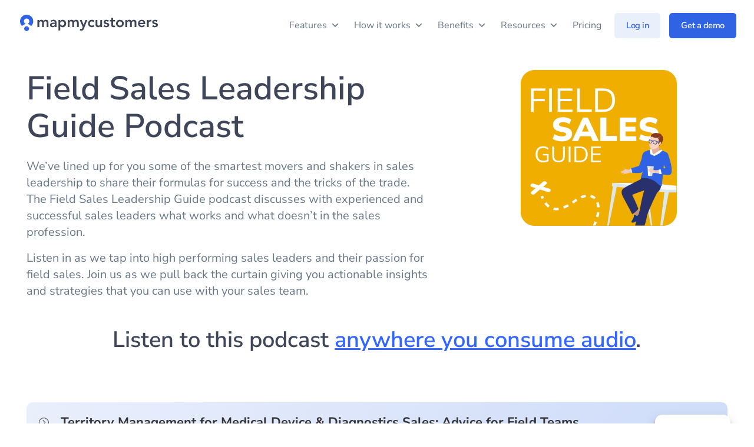

--- FILE ---
content_type: text/html; charset=UTF-8
request_url: https://mapmycustomers.com/podcast/
body_size: 33999
content:
<!DOCTYPE html>
<html lang="en-US">
<head><meta charset="UTF-8" /><script>if(navigator.userAgent.match(/MSIE|Internet Explorer/i)||navigator.userAgent.match(/Trident\/7\..*?rv:11/i)){var href=document.location.href;if(!href.match(/[?&]nowprocket/)){if(href.indexOf("?")==-1){if(href.indexOf("#")==-1){document.location.href=href+"?nowprocket=1"}else{document.location.href=href.replace("#","?nowprocket=1#")}}else{if(href.indexOf("#")==-1){document.location.href=href+"&nowprocket=1"}else{document.location.href=href.replace("#","&nowprocket=1#")}}}}</script><script>(()=>{class RocketLazyLoadScripts{constructor(){this.v="2.0.4",this.userEvents=["keydown","keyup","mousedown","mouseup","mousemove","mouseover","mouseout","touchmove","touchstart","touchend","touchcancel","wheel","click","dblclick","input"],this.attributeEvents=["onblur","onclick","oncontextmenu","ondblclick","onfocus","onmousedown","onmouseenter","onmouseleave","onmousemove","onmouseout","onmouseover","onmouseup","onmousewheel","onscroll","onsubmit"]}async t(){this.i(),this.o(),/iP(ad|hone)/.test(navigator.userAgent)&&this.h(),this.u(),this.l(this),this.m(),this.k(this),this.p(this),this._(),await Promise.all([this.R(),this.L()]),this.lastBreath=Date.now(),this.S(this),this.P(),this.D(),this.O(),this.M(),await this.C(this.delayedScripts.normal),await this.C(this.delayedScripts.defer),await this.C(this.delayedScripts.async),await this.T(),await this.F(),await this.j(),await this.A(),window.dispatchEvent(new Event("rocket-allScriptsLoaded")),this.everythingLoaded=!0,this.lastTouchEnd&&await new Promise(t=>setTimeout(t,500-Date.now()+this.lastTouchEnd)),this.I(),this.H(),this.U(),this.W()}i(){this.CSPIssue=sessionStorage.getItem("rocketCSPIssue"),document.addEventListener("securitypolicyviolation",t=>{this.CSPIssue||"script-src-elem"!==t.violatedDirective||"data"!==t.blockedURI||(this.CSPIssue=!0,sessionStorage.setItem("rocketCSPIssue",!0))},{isRocket:!0})}o(){window.addEventListener("pageshow",t=>{this.persisted=t.persisted,this.realWindowLoadedFired=!0},{isRocket:!0}),window.addEventListener("pagehide",()=>{this.onFirstUserAction=null},{isRocket:!0})}h(){let t;function e(e){t=e}window.addEventListener("touchstart",e,{isRocket:!0}),window.addEventListener("touchend",function i(o){o.changedTouches[0]&&t.changedTouches[0]&&Math.abs(o.changedTouches[0].pageX-t.changedTouches[0].pageX)<10&&Math.abs(o.changedTouches[0].pageY-t.changedTouches[0].pageY)<10&&o.timeStamp-t.timeStamp<200&&(window.removeEventListener("touchstart",e,{isRocket:!0}),window.removeEventListener("touchend",i,{isRocket:!0}),"INPUT"===o.target.tagName&&"text"===o.target.type||(o.target.dispatchEvent(new TouchEvent("touchend",{target:o.target,bubbles:!0})),o.target.dispatchEvent(new MouseEvent("mouseover",{target:o.target,bubbles:!0})),o.target.dispatchEvent(new PointerEvent("click",{target:o.target,bubbles:!0,cancelable:!0,detail:1,clientX:o.changedTouches[0].clientX,clientY:o.changedTouches[0].clientY})),event.preventDefault()))},{isRocket:!0})}q(t){this.userActionTriggered||("mousemove"!==t.type||this.firstMousemoveIgnored?"keyup"===t.type||"mouseover"===t.type||"mouseout"===t.type||(this.userActionTriggered=!0,this.onFirstUserAction&&this.onFirstUserAction()):this.firstMousemoveIgnored=!0),"click"===t.type&&t.preventDefault(),t.stopPropagation(),t.stopImmediatePropagation(),"touchstart"===this.lastEvent&&"touchend"===t.type&&(this.lastTouchEnd=Date.now()),"click"===t.type&&(this.lastTouchEnd=0),this.lastEvent=t.type,t.composedPath&&t.composedPath()[0].getRootNode()instanceof ShadowRoot&&(t.rocketTarget=t.composedPath()[0]),this.savedUserEvents.push(t)}u(){this.savedUserEvents=[],this.userEventHandler=this.q.bind(this),this.userEvents.forEach(t=>window.addEventListener(t,this.userEventHandler,{passive:!1,isRocket:!0})),document.addEventListener("visibilitychange",this.userEventHandler,{isRocket:!0})}U(){this.userEvents.forEach(t=>window.removeEventListener(t,this.userEventHandler,{passive:!1,isRocket:!0})),document.removeEventListener("visibilitychange",this.userEventHandler,{isRocket:!0}),this.savedUserEvents.forEach(t=>{(t.rocketTarget||t.target).dispatchEvent(new window[t.constructor.name](t.type,t))})}m(){const t="return false",e=Array.from(this.attributeEvents,t=>"data-rocket-"+t),i="["+this.attributeEvents.join("],[")+"]",o="[data-rocket-"+this.attributeEvents.join("],[data-rocket-")+"]",s=(e,i,o)=>{o&&o!==t&&(e.setAttribute("data-rocket-"+i,o),e["rocket"+i]=new Function("event",o),e.setAttribute(i,t))};new MutationObserver(t=>{for(const n of t)"attributes"===n.type&&(n.attributeName.startsWith("data-rocket-")||this.everythingLoaded?n.attributeName.startsWith("data-rocket-")&&this.everythingLoaded&&this.N(n.target,n.attributeName.substring(12)):s(n.target,n.attributeName,n.target.getAttribute(n.attributeName))),"childList"===n.type&&n.addedNodes.forEach(t=>{if(t.nodeType===Node.ELEMENT_NODE)if(this.everythingLoaded)for(const i of[t,...t.querySelectorAll(o)])for(const t of i.getAttributeNames())e.includes(t)&&this.N(i,t.substring(12));else for(const e of[t,...t.querySelectorAll(i)])for(const t of e.getAttributeNames())this.attributeEvents.includes(t)&&s(e,t,e.getAttribute(t))})}).observe(document,{subtree:!0,childList:!0,attributeFilter:[...this.attributeEvents,...e]})}I(){this.attributeEvents.forEach(t=>{document.querySelectorAll("[data-rocket-"+t+"]").forEach(e=>{this.N(e,t)})})}N(t,e){const i=t.getAttribute("data-rocket-"+e);i&&(t.setAttribute(e,i),t.removeAttribute("data-rocket-"+e))}k(t){Object.defineProperty(HTMLElement.prototype,"onclick",{get(){return this.rocketonclick||null},set(e){this.rocketonclick=e,this.setAttribute(t.everythingLoaded?"onclick":"data-rocket-onclick","this.rocketonclick(event)")}})}S(t){function e(e,i){let o=e[i];e[i]=null,Object.defineProperty(e,i,{get:()=>o,set(s){t.everythingLoaded?o=s:e["rocket"+i]=o=s}})}e(document,"onreadystatechange"),e(window,"onload"),e(window,"onpageshow");try{Object.defineProperty(document,"readyState",{get:()=>t.rocketReadyState,set(e){t.rocketReadyState=e},configurable:!0}),document.readyState="loading"}catch(t){console.log("WPRocket DJE readyState conflict, bypassing")}}l(t){this.originalAddEventListener=EventTarget.prototype.addEventListener,this.originalRemoveEventListener=EventTarget.prototype.removeEventListener,this.savedEventListeners=[],EventTarget.prototype.addEventListener=function(e,i,o){o&&o.isRocket||!t.B(e,this)&&!t.userEvents.includes(e)||t.B(e,this)&&!t.userActionTriggered||e.startsWith("rocket-")||t.everythingLoaded?t.originalAddEventListener.call(this,e,i,o):(t.savedEventListeners.push({target:this,remove:!1,type:e,func:i,options:o}),"mouseenter"!==e&&"mouseleave"!==e||t.originalAddEventListener.call(this,e,t.savedUserEvents.push,o))},EventTarget.prototype.removeEventListener=function(e,i,o){o&&o.isRocket||!t.B(e,this)&&!t.userEvents.includes(e)||t.B(e,this)&&!t.userActionTriggered||e.startsWith("rocket-")||t.everythingLoaded?t.originalRemoveEventListener.call(this,e,i,o):t.savedEventListeners.push({target:this,remove:!0,type:e,func:i,options:o})}}J(t,e){this.savedEventListeners=this.savedEventListeners.filter(i=>{let o=i.type,s=i.target||window;return e!==o||t!==s||(this.B(o,s)&&(i.type="rocket-"+o),this.$(i),!1)})}H(){EventTarget.prototype.addEventListener=this.originalAddEventListener,EventTarget.prototype.removeEventListener=this.originalRemoveEventListener,this.savedEventListeners.forEach(t=>this.$(t))}$(t){t.remove?this.originalRemoveEventListener.call(t.target,t.type,t.func,t.options):this.originalAddEventListener.call(t.target,t.type,t.func,t.options)}p(t){let e;function i(e){return t.everythingLoaded?e:e.split(" ").map(t=>"load"===t||t.startsWith("load.")?"rocket-jquery-load":t).join(" ")}function o(o){function s(e){const s=o.fn[e];o.fn[e]=o.fn.init.prototype[e]=function(){return this[0]===window&&t.userActionTriggered&&("string"==typeof arguments[0]||arguments[0]instanceof String?arguments[0]=i(arguments[0]):"object"==typeof arguments[0]&&Object.keys(arguments[0]).forEach(t=>{const e=arguments[0][t];delete arguments[0][t],arguments[0][i(t)]=e})),s.apply(this,arguments),this}}if(o&&o.fn&&!t.allJQueries.includes(o)){const e={DOMContentLoaded:[],"rocket-DOMContentLoaded":[]};for(const t in e)document.addEventListener(t,()=>{e[t].forEach(t=>t())},{isRocket:!0});o.fn.ready=o.fn.init.prototype.ready=function(i){function s(){parseInt(o.fn.jquery)>2?setTimeout(()=>i.bind(document)(o)):i.bind(document)(o)}return"function"==typeof i&&(t.realDomReadyFired?!t.userActionTriggered||t.fauxDomReadyFired?s():e["rocket-DOMContentLoaded"].push(s):e.DOMContentLoaded.push(s)),o([])},s("on"),s("one"),s("off"),t.allJQueries.push(o)}e=o}t.allJQueries=[],o(window.jQuery),Object.defineProperty(window,"jQuery",{get:()=>e,set(t){o(t)}})}P(){const t=new Map;document.write=document.writeln=function(e){const i=document.currentScript,o=document.createRange(),s=i.parentElement;let n=t.get(i);void 0===n&&(n=i.nextSibling,t.set(i,n));const c=document.createDocumentFragment();o.setStart(c,0),c.appendChild(o.createContextualFragment(e)),s.insertBefore(c,n)}}async R(){return new Promise(t=>{this.userActionTriggered?t():this.onFirstUserAction=t})}async L(){return new Promise(t=>{document.addEventListener("DOMContentLoaded",()=>{this.realDomReadyFired=!0,t()},{isRocket:!0})})}async j(){return this.realWindowLoadedFired?Promise.resolve():new Promise(t=>{window.addEventListener("load",t,{isRocket:!0})})}M(){this.pendingScripts=[];this.scriptsMutationObserver=new MutationObserver(t=>{for(const e of t)e.addedNodes.forEach(t=>{"SCRIPT"!==t.tagName||t.noModule||t.isWPRocket||this.pendingScripts.push({script:t,promise:new Promise(e=>{const i=()=>{const i=this.pendingScripts.findIndex(e=>e.script===t);i>=0&&this.pendingScripts.splice(i,1),e()};t.addEventListener("load",i,{isRocket:!0}),t.addEventListener("error",i,{isRocket:!0}),setTimeout(i,1e3)})})})}),this.scriptsMutationObserver.observe(document,{childList:!0,subtree:!0})}async F(){await this.X(),this.pendingScripts.length?(await this.pendingScripts[0].promise,await this.F()):this.scriptsMutationObserver.disconnect()}D(){this.delayedScripts={normal:[],async:[],defer:[]},document.querySelectorAll("script[type$=rocketlazyloadscript]").forEach(t=>{t.hasAttribute("data-rocket-src")?t.hasAttribute("async")&&!1!==t.async?this.delayedScripts.async.push(t):t.hasAttribute("defer")&&!1!==t.defer||"module"===t.getAttribute("data-rocket-type")?this.delayedScripts.defer.push(t):this.delayedScripts.normal.push(t):this.delayedScripts.normal.push(t)})}async _(){await this.L();let t=[];document.querySelectorAll("script[type$=rocketlazyloadscript][data-rocket-src]").forEach(e=>{let i=e.getAttribute("data-rocket-src");if(i&&!i.startsWith("data:")){i.startsWith("//")&&(i=location.protocol+i);try{const o=new URL(i).origin;o!==location.origin&&t.push({src:o,crossOrigin:e.crossOrigin||"module"===e.getAttribute("data-rocket-type")})}catch(t){}}}),t=[...new Map(t.map(t=>[JSON.stringify(t),t])).values()],this.Y(t,"preconnect")}async G(t){if(await this.K(),!0!==t.noModule||!("noModule"in HTMLScriptElement.prototype))return new Promise(e=>{let i;function o(){(i||t).setAttribute("data-rocket-status","executed"),e()}try{if(navigator.userAgent.includes("Firefox/")||""===navigator.vendor||this.CSPIssue)i=document.createElement("script"),[...t.attributes].forEach(t=>{let e=t.nodeName;"type"!==e&&("data-rocket-type"===e&&(e="type"),"data-rocket-src"===e&&(e="src"),i.setAttribute(e,t.nodeValue))}),t.text&&(i.text=t.text),t.nonce&&(i.nonce=t.nonce),i.hasAttribute("src")?(i.addEventListener("load",o,{isRocket:!0}),i.addEventListener("error",()=>{i.setAttribute("data-rocket-status","failed-network"),e()},{isRocket:!0}),setTimeout(()=>{i.isConnected||e()},1)):(i.text=t.text,o()),i.isWPRocket=!0,t.parentNode.replaceChild(i,t);else{const i=t.getAttribute("data-rocket-type"),s=t.getAttribute("data-rocket-src");i?(t.type=i,t.removeAttribute("data-rocket-type")):t.removeAttribute("type"),t.addEventListener("load",o,{isRocket:!0}),t.addEventListener("error",i=>{this.CSPIssue&&i.target.src.startsWith("data:")?(console.log("WPRocket: CSP fallback activated"),t.removeAttribute("src"),this.G(t).then(e)):(t.setAttribute("data-rocket-status","failed-network"),e())},{isRocket:!0}),s?(t.fetchPriority="high",t.removeAttribute("data-rocket-src"),t.src=s):t.src="data:text/javascript;base64,"+window.btoa(unescape(encodeURIComponent(t.text)))}}catch(i){t.setAttribute("data-rocket-status","failed-transform"),e()}});t.setAttribute("data-rocket-status","skipped")}async C(t){const e=t.shift();return e?(e.isConnected&&await this.G(e),this.C(t)):Promise.resolve()}O(){this.Y([...this.delayedScripts.normal,...this.delayedScripts.defer,...this.delayedScripts.async],"preload")}Y(t,e){this.trash=this.trash||[];let i=!0;var o=document.createDocumentFragment();t.forEach(t=>{const s=t.getAttribute&&t.getAttribute("data-rocket-src")||t.src;if(s&&!s.startsWith("data:")){const n=document.createElement("link");n.href=s,n.rel=e,"preconnect"!==e&&(n.as="script",n.fetchPriority=i?"high":"low"),t.getAttribute&&"module"===t.getAttribute("data-rocket-type")&&(n.crossOrigin=!0),t.crossOrigin&&(n.crossOrigin=t.crossOrigin),t.integrity&&(n.integrity=t.integrity),t.nonce&&(n.nonce=t.nonce),o.appendChild(n),this.trash.push(n),i=!1}}),document.head.appendChild(o)}W(){this.trash.forEach(t=>t.remove())}async T(){try{document.readyState="interactive"}catch(t){}this.fauxDomReadyFired=!0;try{await this.K(),this.J(document,"readystatechange"),document.dispatchEvent(new Event("rocket-readystatechange")),await this.K(),document.rocketonreadystatechange&&document.rocketonreadystatechange(),await this.K(),this.J(document,"DOMContentLoaded"),document.dispatchEvent(new Event("rocket-DOMContentLoaded")),await this.K(),this.J(window,"DOMContentLoaded"),window.dispatchEvent(new Event("rocket-DOMContentLoaded"))}catch(t){console.error(t)}}async A(){try{document.readyState="complete"}catch(t){}try{await this.K(),this.J(document,"readystatechange"),document.dispatchEvent(new Event("rocket-readystatechange")),await this.K(),document.rocketonreadystatechange&&document.rocketonreadystatechange(),await this.K(),this.J(window,"load"),window.dispatchEvent(new Event("rocket-load")),await this.K(),window.rocketonload&&window.rocketonload(),await this.K(),this.allJQueries.forEach(t=>t(window).trigger("rocket-jquery-load")),await this.K(),this.J(window,"pageshow");const t=new Event("rocket-pageshow");t.persisted=this.persisted,window.dispatchEvent(t),await this.K(),window.rocketonpageshow&&window.rocketonpageshow({persisted:this.persisted})}catch(t){console.error(t)}}async K(){Date.now()-this.lastBreath>45&&(await this.X(),this.lastBreath=Date.now())}async X(){return document.hidden?new Promise(t=>setTimeout(t)):new Promise(t=>requestAnimationFrame(t))}B(t,e){return e===document&&"readystatechange"===t||(e===document&&"DOMContentLoaded"===t||(e===window&&"DOMContentLoaded"===t||(e===window&&"load"===t||e===window&&"pageshow"===t)))}static run(){(new RocketLazyLoadScripts).t()}}RocketLazyLoadScripts.run()})();</script>
	
<meta http-equiv="X-UA-Compatible" content="IE=edge">
	<link rel="pingback" href="https://mapmycustomers.com/xmlrpc.php" />

	<script type="rocketlazyloadscript" data-rocket-type="text/javascript">
		document.documentElement.className = 'js';
	</script>

	<meta name='robots' content='index, follow, max-image-preview:large, max-snippet:-1, max-video-preview:-1' />

	<!-- This site is optimized with the Yoast SEO plugin v26.7 - https://yoast.com/wordpress/plugins/seo/ -->
	<title>Podcast - Map My Customers</title>
<link data-rocket-prefetch href="https://www.googletagmanager.com" rel="dns-prefetch">
<link data-rocket-prefetch href="https://connect.facebook.net" rel="dns-prefetch">
<link data-rocket-prefetch href="https://js.hsadspixel.net" rel="dns-prefetch">
<link data-rocket-prefetch href="https://js.hs-analytics.net" rel="dns-prefetch">
<link data-rocket-prefetch href="https://js.hs-banner.com" rel="dns-prefetch">
<link data-rocket-prefetch href="https://js.usemessages.com" rel="dns-prefetch">
<link data-rocket-prefetch href="https://mapmycustomers.b-cdn.net" rel="dns-prefetch">
<link data-rocket-prefetch href="http://.." rel="dns-prefetch">
<link data-rocket-prefetch href="https://player.vimeo.com" rel="dns-prefetch">
<link data-rocket-prefetch href="https://googleads.g.doubleclick.net" rel="dns-prefetch">
<link data-wpr-hosted-gf-parameters="family=Nunito%20Sans%3A200%2C200italic%2C300%2C300italic%2Cregular%2Citalic%2C600%2C600italic%2C700%2C700italic%2C800%2C800italic%2C900%2C900italic&subset=latin%2Clatin-ext&display=swap" href="https://mapmycustomers.b-cdn.net/wp-content/cache/fonts/1/google-fonts/css/b/1/c/e46d9b9ba5d894151c41bfd0102f5.css" rel="stylesheet">
	<link rel="canonical" href="https://mapmycustomers.com/podcast/" />
	<meta property="og:locale" content="en_US" />
	<meta property="og:type" content="article" />
	<meta property="og:title" content="Podcast - Map My Customers" />
	<meta property="og:url" content="https://mapmycustomers.com/podcast/" />
	<meta property="og:site_name" content="Map My Customers" />
	<meta property="article:modified_time" content="2024-01-31T00:31:57+00:00" />
	<meta name="twitter:card" content="summary_large_image" />
	<meta name="twitter:label1" content="Est. reading time" />
	<meta name="twitter:data1" content="4 minutes" />
	<script type="application/ld+json" class="yoast-schema-graph">{"@context":"https://schema.org","@graph":[{"@type":"WebPage","@id":"https://mapmycustomers.com/podcast/","url":"https://mapmycustomers.com/podcast/","name":"Podcast - Map My Customers","isPartOf":{"@id":"https://mapmycustomers.com/#website"},"datePublished":"2022-08-09T11:24:57+00:00","dateModified":"2024-01-31T00:31:57+00:00","breadcrumb":{"@id":"https://mapmycustomers.com/podcast/#breadcrumb"},"inLanguage":"en-US","potentialAction":[{"@type":"ReadAction","target":["https://mapmycustomers.com/podcast/"]}]},{"@type":"BreadcrumbList","@id":"https://mapmycustomers.com/podcast/#breadcrumb","itemListElement":[{"@type":"ListItem","position":1,"name":"Home","item":"https://mapmycustomers.com/"},{"@type":"ListItem","position":2,"name":"Podcast"}]},{"@type":"WebSite","@id":"https://mapmycustomers.com/#website","url":"https://mapmycustomers.com/","name":"Map My Customers","description":"Outside sales CRM","potentialAction":[{"@type":"SearchAction","target":{"@type":"EntryPoint","urlTemplate":"https://mapmycustomers.com/?s={search_term_string}"},"query-input":{"@type":"PropertyValueSpecification","valueRequired":true,"valueName":"search_term_string"}}],"inLanguage":"en-US"}]}</script>
	<!-- / Yoast SEO plugin. -->


<link rel='dns-prefetch' href='//js.hs-scripts.com' />
<link rel='dns-prefetch' href='//www.googletagmanager.com' />
<link rel='dns-prefetch' href='//fonts.googleapis.com' />
<link rel='dns-prefetch' href='//pagead2.googlesyndication.com' />
<link href='https://fonts.gstatic.com' crossorigin rel='preconnect' />
<link rel="alternate" type="application/rss+xml" title="Map My Customers &raquo; Feed" href="https://mapmycustomers.com/feed/" />
<link rel="alternate" type="application/rss+xml" title="Map My Customers &raquo; Comments Feed" href="https://mapmycustomers.com/comments/feed/" />
<meta content="Divi v.4.27.5" name="generator"/><link rel='stylesheet' id='wp-components-css' href='https://mapmycustomers.b-cdn.net/wp-includes/css/dist/components/style.min.css?ver=6.8.3' type='text/css' media='all' />
<link rel='stylesheet' id='wp-preferences-css' href='https://mapmycustomers.b-cdn.net/wp-includes/css/dist/preferences/style.min.css?ver=6.8.3' type='text/css' media='all' />
<link rel='stylesheet' id='wp-block-editor-css' href='https://mapmycustomers.b-cdn.net/wp-includes/css/dist/block-editor/style.min.css?ver=6.8.3' type='text/css' media='all' />
<link data-minify="1" rel='stylesheet' id='popup-maker-block-library-style-css' href='https://mapmycustomers.b-cdn.net/wp-content/cache/min/1/wp-content/plugins/popup-maker/dist/packages/block-library-style.css?ver=1764968811' type='text/css' media='all' />
<style id='popup-maker-block-library-style-inline-css' type='text/css'>
.da11y-submenu-show,.menu li.et-hover>ul,.nav li.et-hover>ul{opacity:1!important;visibility:visible!important}
.keyboard-outline{outline-style:solid!important;outline-width:2px!important;-webkit-transition:none!important;transition:none!important}a[role=tab].keyboard-outline,button:active.keyboard-outline,button:focus.keyboard-outline,input:active.keyboard-outline,input:focus.keyboard-outline{outline-offset:-5px}.et-search-form input:focus.keyboard-outline{padding-left:15px;padding-right:15px}.et_pb_tab{-webkit-animation:none!important;animation:none!important}.et_pb_scroll_top.et-visible:focus{outline-color:Highlight;outline-style:solid;outline-width:2px}@media (-webkit-min-device-pixel-ratio:0){.et_pb_scroll_top.et-visible:focus{outline-color:-webkit-focus-ring-color;outline-style:auto}}
.et_pb_contact_form_label,.et_pb_search .screen-reader-text,.et_pb_social_media_follow_network_name,.widget_search .screen-reader-text{display:block!important}.da11y-screen-reader-text,.et_pb_contact_form_label,.et_pb_search .screen-reader-text,.et_pb_social_media_follow_network_name,.widget_search .screen-reader-text{clip:rect(1px,1px,1px,1px);-webkit-font-smoothing:subpixel-antialiased;font-family:-apple-system,BlinkMacSystemFont,Segoe UI,Roboto,Oxygen-Sans,Ubuntu,Cantarell,Helvetica Neue,sans-serif;font-size:1em;font-weight:600;height:1px;letter-spacing:normal;line-height:normal;overflow:hidden;position:absolute!important;text-shadow:none;text-transform:none;width:1px}.da11y-screen-reader-text:focus{clip:auto!important;background:#f1f1f1;-webkit-box-shadow:0 0 2px 2px rgba(0,0,0,.6);box-shadow:0 0 2px 2px rgba(0,0,0,.6);color:#00547a;display:block;height:auto;left:5px;padding:15px 23px 14px;text-decoration:none;top:7px;width:auto;z-index:1000000}
</style>
<link data-minify="1" rel='stylesheet' id='dvmd-tm-module-style-css' href='https://mapmycustomers.b-cdn.net/wp-content/cache/min/1/wp-content/plugins/divi-modules-table-maker/extensions/styles/module-style.css?ver=1764968811' type='text/css' media='all' />
<link rel='stylesheet' id='cmplz-general-css' href='https://mapmycustomers.b-cdn.net/wp-content/plugins/complianz-gdpr-premium/assets/css/cookieblocker.min.css?ver=1763654321' type='text/css' media='all' />
<link data-minify="1" rel='stylesheet' id='divi-torque-lite-modules-style-css' href='https://mapmycustomers.b-cdn.net/wp-content/cache/min/1/wp-content/plugins/addons-for-divi/assets/css/modules-style.css?ver=1764968811' type='text/css' media='all' />
<link data-minify="1" rel='stylesheet' id='divi-torque-lite-magnific-popup-css' href='https://mapmycustomers.b-cdn.net/wp-content/cache/min/1/wp-content/plugins/addons-for-divi/assets/libs/magnific-popup/magnific-popup.css?ver=1764968811' type='text/css' media='all' />
<link data-minify="1" rel='stylesheet' id='divi-torque-lite-frontend-css' href='https://mapmycustomers.b-cdn.net/wp-content/cache/min/1/wp-content/plugins/addons-for-divi/assets/css/frontend.css?ver=1764968811' type='text/css' media='all' />
<link data-minify="1" rel='stylesheet' id='megamenu-css' href='https://mapmycustomers.b-cdn.net/wp-content/cache/min/1/wp-content/uploads/maxmegamenu/style.css?ver=1764968811' type='text/css' media='all' />
<link data-minify="1" rel='stylesheet' id='dashicons-css' href='https://mapmycustomers.b-cdn.net/wp-content/cache/min/1/wp-includes/css/dashicons.min.css?ver=1764968811' type='text/css' media='all' />
<link rel='stylesheet' id='ds-advanced-toggle-module-for-divi-styles-css' href='https://mapmycustomers.b-cdn.net/wp-content/plugins/advanced-toggle-module-for-divi/styles/style.min.css?ver=1.0.1' type='text/css' media='all' />
<link rel='stylesheet' id='brainblog-styles-css' href='https://mapmycustomers.b-cdn.net/wp-content/plugins/brainblog/styles/style.min.css?ver=1.2.25' type='text/css' media='all' />
<link rel='stylesheet' id='divi-customblog-module-styles-css' href='https://mapmycustomers.b-cdn.net/wp-content/plugins/divi-customblog-module/styles/style.min.css?ver=2.0.3' type='text/css' media='all' />
<link rel='stylesheet' id='divi-modules-table-maker-styles-css' href='https://mapmycustomers.b-cdn.net/wp-content/plugins/divi-modules-table-maker/extensions/divi-4/styles/style.min.css?ver=3.2.0' type='text/css' media='all' />

<style id='pac-da-inline-css' type='text/css'>
#et-fb-settings-column.et_fb_add_section_modal div.et-fb-settings-options  div.et-fb-settings-options-tab  div.et-fb-settings-ai-button {display: none !important;}#et-fb-settings-column.et_fb_add_section_modal.et-fb-modal-settings--modules_all {height: 198px !important;}div.et-fb-page-creation-container .et-fb-page-creation-card-wrapper:nth-child(3), div.et-fb-layout-creation-card.et-fb-layout-creation-card__accent-dark-blue, .et-fb-modal select#et-fb-page_creation option:nth-child(4) {display: none !important;}button.et-fb-settings-option-ai__button.et-fb-settings-option-ai__button--tiny_mce.et-fb-settings-option-ai__enable.et-fb-settings-option-ai__enable--tiny_mce, .et-fb-button.et-fb-button--info.et-fb-ai-options-button, button.et-fb-settings-option-ai__button.et-fb-settings-option-ai__button--text.et-fb-settings-option-ai__enable.et-fb-settings-option-ai__enable--text {display: none !important;}button.et-fb-settings-option-ai__button.et-fb-settings-option-ai__button--upload.et-fb-settings-option-ai__enable {display: none !important;}li.et-code-ai-btn {display: none !important;}.et-fb-modal-settings--modules_all div.et-cloud-app__upsell.card-library.card-default {display:none !important;}.et-fb-module-upsell-button{display: none !important;}.et-fb-field-settings-modal {min-height:500px!important;}.et-db #et-boc .et-l .et-fb-font-icon-list { min-height:300px!important;}::selection {color:#ffffff!important;background-color:rgb(151, 177, 241)!important;}::-moz-selection {color:#ffffff!important;background-color:rgb(151, 177, 241)!important;}@media all and (max-width: 980px) {html, body {overflow-x: clip;} body {position: relative}}.et-db #et-boc .et-l .et-fb-option--tiny-mce .et-fb-tinymce-html-input { min-height:400px!important;}.et-db #et-boc .et-l .et-l--post .et_builder_inner_content .et_pb_row {width: 100%;}
</style>
<link data-minify="1" rel='stylesheet' id='divi-style-pum-css' href='https://mapmycustomers.b-cdn.net/wp-content/cache/background-css/1/mapmycustomers.b-cdn.net/wp-content/cache/min/1/wp-content/themes/Divi/style-static.min.css?ver=1764968811&wpr_t=1768827254' type='text/css' media='all' />
<script type="text/javascript" id="jquery-core-js-extra">
/* <![CDATA[ */
var brbl_plugin = {"nonce":"e18ac83ee4","ajaxurl":"https:\/\/mapmycustomers.com\/wp-admin\/admin-ajax.php","not_found_text":"Not Found!"};
/* ]]> */
</script>
<script type="text/javascript" src="https://mapmycustomers.b-cdn.net/wp-includes/js/jquery/jquery.min.js?ver=3.7.1" id="jquery-core-js" data-rocket-defer defer></script>
<script type="text/javascript" src="https://mapmycustomers.b-cdn.net/wp-includes/js/jquery/jquery-migrate.min.js?ver=3.4.1" id="jquery-migrate-js" data-rocket-defer defer></script>

<!-- Google tag (gtag.js) snippet added by Site Kit -->
<!-- Google Analytics snippet added by Site Kit -->
<script type="rocketlazyloadscript" data-rocket-type="text/javascript" data-rocket-src="https://www.googletagmanager.com/gtag/js?id=GT-KTTMFTQ" id="google_gtagjs-js" async></script>
<script type="text/javascript" id="google_gtagjs-js-after">
/* <![CDATA[ */
window.dataLayer = window.dataLayer || [];function gtag(){dataLayer.push(arguments);}
gtag("set","linker",{"domains":["mapmycustomers.com"]});
gtag("js", new Date());
gtag("set", "developer_id.dZTNiMT", true);
gtag("config", "GT-KTTMFTQ");
/* ]]> */
</script>
<link rel="https://api.w.org/" href="https://mapmycustomers.com/wp-json/" /><link rel="alternate" title="JSON" type="application/json" href="https://mapmycustomers.com/wp-json/wp/v2/pages/694" /><link rel="EditURI" type="application/rsd+xml" title="RSD" href="https://mapmycustomers.com/xmlrpc.php?rsd" />
<link rel='shortlink' href='https://mapmycustomers.com/?p=694' />
<link rel="alternate" title="oEmbed (JSON)" type="application/json+oembed" href="https://mapmycustomers.com/wp-json/oembed/1.0/embed?url=https%3A%2F%2Fmapmycustomers.com%2Fpodcast%2F" />
<link rel="alternate" title="oEmbed (XML)" type="text/xml+oembed" href="https://mapmycustomers.com/wp-json/oembed/1.0/embed?url=https%3A%2F%2Fmapmycustomers.com%2Fpodcast%2F&#038;format=xml" />
<meta name="viewport" content="width=device-width, initial-scale=1.0, maximum-scale=5.0" /><meta name="generator" content="Site Kit by Google 1.170.0" />			<!-- DO NOT COPY THIS SNIPPET! Start of Page Analytics Tracking for HubSpot WordPress plugin v11.3.37-->
			<script type="rocketlazyloadscript" class="hsq-set-content-id" data-content-id="standard-page">
				var _hsq = _hsq || [];
				_hsq.push(["setContentType", "standard-page"]);
			</script>
			<!-- DO NOT COPY THIS SNIPPET! End of Page Analytics Tracking for HubSpot WordPress plugin -->
						<style>.cmplz-hidden {
					display: none !important;
				}</style>
<!-- Google AdSense meta tags added by Site Kit -->
<meta name="google-adsense-platform-account" content="ca-host-pub-2644536267352236">
<meta name="google-adsense-platform-domain" content="sitekit.withgoogle.com">
<!-- End Google AdSense meta tags added by Site Kit -->
<style class="wpcode-css-snippet">/* 2 Columns Mobile */
@media all and (max-width: 767px) {
    html .et-db .two-col-mob .et_pb_column {
        width:47.25% !important;
    }
    
html .et-db .two-col-mob .et_pb_column:nth-last-child(-n+2) {
        margin-bottom:0;
    }

    html .et-db .two-col-mob .et_pb_column:not(:nth-child(2n)) {
            margin-right:5.5% !important;
    }
}

/* 3 Columns Mobile */
@media all and (max-width: 767px) {
    html .et-db .three-col-mob .et_pb_column {
        width:29.6667% !important;
    }

    html .et-db .three-col-mob .et_pb_column:nth-last-child(-n+3) {
        margin-bottom:0;
    }

    html .et-db .three-col-mob .et_pb_column:not(:nth-child(3n)) {
        margin-right:5.5% !important;
    }
}

/* 4 Columns Mobile */
@media all and (max-width: 767px) {
    html .et-db .four-col-mob .et_pb_column {
        width:20.875% !important;
    }

html .et-db .four-col-mob .et_pb_column:nth-last-child(-n+4) {
        margin-bottom:0;
    }

    html .et-db .four-col-mob .et_pb_column:not(:nth-child(4n)) {
        margin-right:5.5% !important;
    }
}

/* 5 Columns Mobile */
@media all and (max-width: 767px) {
    html .et-db .five-col-mob .et_pb_column {
        width:15.6% !important;
    }

    html .et-db .five-col-mob .et_pb_column:nth-last-child(-n+5) {
        margin-bottom:0;
    }

    html .et-db .five-col-mob .et_pb_column:not(:nth-child(5n)) {
        margin-right:5.5% !important;
    }
}

/* 6 Columns Mobile */
@media all and (max-width: 767px) {
    html .et-db .six-col-mob .et_pb_column {
        width:12.083% !important;
    }

    html .et-db .six-col-mob .et_pb_column:nth-last-child(-n+6) {
        margin-bottom:0;
    }

    html .et-db .six-col-mob .et_pb_column:not(:nth-child(6n)) {
        margin-right:5.5% !important;
    }
}

/*** Change Tablet Columns By VictorDuse.com.com ***/

/* 1 Column Tablet */
@media all and (min-width: 768px) and (max-width: 980px) {
    html .et-db .one-col-tab .et_pb_column {
        margin-right:0 !important;
        width:100% !important;
    }
    
        html .et-db .one-col-tab .et_pb_column:not(:last-child) {
        margin-bottom:30px !important;
    }
}

/* 2 Columns Tablet */
@media all and (min-width: 768px) and (max-width: 980px) {
    html .et-db .two-col-tab .et_pb_column {
        width:47.25% !important;
    }

.two-col-tab .et_pb_column:nth-last-child(-n+2) {
        margin-bottom:0;
    }

    html .et-db .two-col-tab .et_pb_column:not(:nth-child(2n)) {
        margin-right:5.5% !important;
    }
}

/* 3 Columns Tablet */
@media all and (min-width: 768px) and (max-width: 980px) {
    html .et-db .three-col-tab .et_pb_column {
        width:29.6667% !important;
    }

html .et-db .three-col-tab .et_pb_column:nth-last-child(-n+3) {
        margin-bottom:0;
    }

    html .et-db .three-col-tab .et_pb_column:not(:nth-child(3n)) {
        margin-right:5.5% !important;
    }
}

/* 4 Columns Tablet */
@media all and (min-width: 768px) and (max-width: 980px) {
    html .et-db .four-col-tab .et_pb_column {
        width:20.875% !important;
    }

html .et-db .four-col-tab .et_pb_column:nth-last-child(-n+4) {
        margin-bottom:0;
    }

    html .et-db .four-col-tab .et_pb_column:not(:nth-child(4n)) {
        margin-right:5.5% !important;
    }
}

/* 5 Columns Tablet */
@media all and (min-width: 768px) and (max-width: 980px) {
    html .et-db .five-col-tab .et_pb_column {
        width:15.6% !important;
    }

.five-col-tab .et_pb_column:nth-last-child(-n+5) {
        margin-bottom:0;
    }
    
    html .et-db .five-col-tab .et_pb_column:not(:nth-child(5n)) {
        margin-right:5.5% !important;
    }
}

/* 6 Columns Tablet */
@media all and (min-width: 768px) and (max-width: 980px) {
    html .et-db .six-col-tab .et_pb_column {
        width:12.083% !important;
    }

    html .et-db .six-col-tab .et_pb_column:nth-last-child(-n+6) {
        margin-bottom:0;
    }

    html .et-db .six-col-tab .et_pb_column:not(:nth-child(6n)) {
        margin-right:5.5% !important;
    }
}</style><!-- Meta Pixel Code -->
<script type="text/plain" data-service="facebook" data-category="marketing">
!function(f,b,e,v,n,t,s)
{if(f.fbq)return;n=f.fbq=function(){n.callMethod?
n.callMethod.apply(n,arguments):n.queue.push(arguments)};
if(!f._fbq)f._fbq=n;n.push=n;n.loaded=!0;n.version='2.0';
n.queue=[];t=b.createElement(e);t.async=!0;
t.src=v;s=b.getElementsByTagName(e)[0];
s.parentNode.insertBefore(t,s)}(window, document,'script',
'https://connect.facebook.net/en_US/fbevents.js');
fbq('init', '3171298719808513');
fbq('track', 'PageView');
</script>
<noscript><img height="1" width="1" style="display:none"
src="https://www.facebook.com/tr?id=3171298719808513&ev=PageView&noscript=1"
/></noscript>
<!-- End Meta Pixel Code --><script type="rocketlazyloadscript" async data-rocket-src="https://pagead2.googlesyndication.com/pagead/js/adsbygoogle.js?client=ca-pub-9937666866849503"
     crossorigin="anonymous"></script><meta name="facebook-domain-verification" content="1xj9uiyztzbeppphuq7aqcb9b82oly" />
<!-- Google Tag Manager snippet added by Site Kit -->
<script type="rocketlazyloadscript" data-rocket-type="text/javascript">
/* <![CDATA[ */

			( function( w, d, s, l, i ) {
				w[l] = w[l] || [];
				w[l].push( {'gtm.start': new Date().getTime(), event: 'gtm.js'} );
				var f = d.getElementsByTagName( s )[0],
					j = d.createElement( s ), dl = l != 'dataLayer' ? '&l=' + l : '';
				j.async = true;
				j.src = 'https://www.googletagmanager.com/gtm.js?id=' + i + dl;
				f.parentNode.insertBefore( j, f );
			} )( window, document, 'script', 'dataLayer', 'GTM-MBCLV92' );
			
/* ]]> */
</script>

<!-- End Google Tag Manager snippet added by Site Kit -->

<!-- Google AdSense snippet added by Site Kit -->
<script type="rocketlazyloadscript" data-rocket-type="text/javascript" async="async" data-rocket-src="https://pagead2.googlesyndication.com/pagead/js/adsbygoogle.js?client=ca-pub-9937666866849503&amp;host=ca-host-pub-2644536267352236" crossorigin="anonymous"></script>

<!-- End Google AdSense snippet added by Site Kit -->
<!--FOUC FIX-->
<script type="text/javascript">
	var elm=document.getElementsByTagName("html")[0];
	elm.style.display="none";
	document.addEventListener("DOMContentLoaded",function(event) {elm.style.display="block"; });
</script>
<!--Fouc ends here-->

<!-- Start of HubSpot Embed Code -->
<script data-minify="1" type="text/javascript" id="hs-script-loader" async defer src="https://mapmycustomers.b-cdn.net/wp-content/cache/min/1/5914997.js?ver=1764968811"></script>
<script type="text/plain" data-service="vimeo" data-category="statistics" data-cmplz-src="https://player.vimeo.com/api/player.js"></script>
<!-- End of HubSpot Embed Code -->
<link rel="icon" href="https://mapmycustomers.b-cdn.net/wp-content/uploads/2022/08/favicon.png" sizes="32x32" />
<link rel="icon" href="https://mapmycustomers.b-cdn.net/wp-content/uploads/2022/08/favicon.png" sizes="192x192" />
<link rel="apple-touch-icon" href="https://mapmycustomers.b-cdn.net/wp-content/uploads/2022/08/favicon.png" />
<meta name="msapplication-TileImage" content="https://mapmycustomers.b-cdn.net/wp-content/uploads/2022/08/favicon.png" />
<link rel="stylesheet" id="et-divi-customizer-global-cached-inline-styles" href="https://mapmycustomers.b-cdn.net/wp-content/cache/background-css/1/mapmycustomers.b-cdn.net/wp-content/et-cache/global/et-divi-customizer-global.min.css?ver=1768171048&wpr_t=1768827254" /><style type="text/css">/** Mega Menu CSS: fs **/</style>
<noscript><style id="rocket-lazyload-nojs-css">.rll-youtube-player, [data-lazy-src]{display:none !important;}</style></noscript><style id="wpr-lazyload-bg-container"></style><style id="wpr-lazyload-bg-exclusion"></style>
<noscript>
<style id="wpr-lazyload-bg-nostyle">.et_pb_preload:before{--wpr-bg-e59906a4-01ec-4916-983b-fdcdc2f584de: url('https://mapmycustomers.b-cdn.net/wp-content/themes/Divi/includes/builder/styles/images/preloader.gif');}.et_subscribe_loader{--wpr-bg-66011aaf-4c3c-4c3c-910f-5b591e3c3882: url('https://mapmycustomers.b-cdn.net/wp-content/themes/Divi/includes/builder/styles/images/subscribe-loader.gif');}.tab-right li{--wpr-bg-68f13066-e596-4763-be61-c3b194e37c93: url('http://mapmycustomers.wpengine.com/wp-content/uploads/2022/08/cross.png');}</style>
</noscript>
<script type="application/javascript">const rocket_pairs = [{"selector":".et_pb_preload","style":".et_pb_preload:before{--wpr-bg-e59906a4-01ec-4916-983b-fdcdc2f584de: url('https:\/\/mapmycustomers.b-cdn.net\/wp-content\/themes\/Divi\/includes\/builder\/styles\/images\/preloader.gif');}","hash":"e59906a4-01ec-4916-983b-fdcdc2f584de","url":"https:\/\/mapmycustomers.b-cdn.net\/wp-content\/themes\/Divi\/includes\/builder\/styles\/images\/preloader.gif"},{"selector":".et_subscribe_loader","style":".et_subscribe_loader{--wpr-bg-66011aaf-4c3c-4c3c-910f-5b591e3c3882: url('https:\/\/mapmycustomers.b-cdn.net\/wp-content\/themes\/Divi\/includes\/builder\/styles\/images\/subscribe-loader.gif');}","hash":"66011aaf-4c3c-4c3c-910f-5b591e3c3882","url":"https:\/\/mapmycustomers.b-cdn.net\/wp-content\/themes\/Divi\/includes\/builder\/styles\/images\/subscribe-loader.gif"},{"selector":".tab-right li","style":".tab-right li{--wpr-bg-68f13066-e596-4763-be61-c3b194e37c93: url('http:\/\/mapmycustomers.wpengine.com\/wp-content\/uploads\/2022\/08\/cross.png');}","hash":"68f13066-e596-4763-be61-c3b194e37c93","url":"http:\/\/mapmycustomers.wpengine.com\/wp-content\/uploads\/2022\/08\/cross.png"}]; const rocket_excluded_pairs = [];</script><meta name="generator" content="WP Rocket 3.20.1.2" data-wpr-features="wpr_lazyload_css_bg_img wpr_delay_js wpr_defer_js wpr_minify_js wpr_lazyload_images wpr_lazyload_iframes wpr_preconnect_external_domains wpr_image_dimensions wpr_minify_css wpr_cdn wpr_preload_links wpr_host_fonts_locally wpr_desktop" /></head>
<body data-rsssl=1 data-cmplz=1 class="wp-singular page-template-default page page-id-694 wp-theme-Divi et-tb-has-template mega-menu-primary-menu et_pb_button_helper_class et_fixed_nav et_show_nav et_primary_nav_dropdown_animation_fade et_secondary_nav_dropdown_animation_fade et_header_style_left et_pb_svg_logo et_pb_footer_columns4 et_cover_background et_pb_gutter et_pb_gutters2 et_pb_pagebuilder_layout et_no_sidebar et_divi_theme et-db">
		<!-- Google Tag Manager (noscript) snippet added by Site Kit -->
		<noscript>
			<iframe src="https://www.googletagmanager.com/ns.html?id=GTM-MBCLV92" height="0" width="0" style="display:none;visibility:hidden"></iframe>
		</noscript>
		<!-- End Google Tag Manager (noscript) snippet added by Site Kit -->
			<div data-rocket-location-hash="775329b08c0e284f257a34d6fe14bc45" id="page-container">

	
	
			<header data-rocket-location-hash="a8502763b583e7767abcc6fbdf5d80f8" id="main-header" data-height-onload="66">
			<div data-rocket-location-hash="b6589b762195d698064d24d47cd581fc" class="container clearfix et_menu_container">
							<div class="logo_container">
					<span class="logo_helper"></span>
					<a href="https://mapmycustomers.com/">
						<img src="https://mapmycustomers.b-cdn.net/wp-content/uploads/2022/08/logo.svg" width="93" height="43" alt="Map My Customers" id="logo" data-height-percentage="41" />
					</a>
				</div>
							<div id="et-top-navigation" data-height="66" data-fixed-height="46">
											<nav id="top-menu-nav">
						<div id="mega-menu-wrap-primary-menu" class="mega-menu-wrap"><div class="mega-menu-toggle"><div class="mega-toggle-blocks-left"></div><div class="mega-toggle-blocks-center"></div><div class="mega-toggle-blocks-right"><div class='mega-toggle-block mega-menu-toggle-animated-block mega-toggle-block-1' id='mega-toggle-block-1'><button aria-label="" class="mega-toggle-animated mega-toggle-animated-slider" type="button" aria-expanded="false">
                  <span class="mega-toggle-animated-box">
                    <span class="mega-toggle-animated-inner"></span>
                  </span>
                </button></div></div></div><ul id="mega-menu-primary-menu" class="mega-menu max-mega-menu mega-menu-horizontal mega-no-js" data-event="click" data-effect="fade_up" data-effect-speed="200" data-effect-mobile="disabled" data-effect-speed-mobile="0" data-mobile-force-width="body" data-second-click="go" data-document-click="collapse" data-vertical-behaviour="standard" data-breakpoint="1240" data-unbind="true" data-mobile-state="collapse_all" data-mobile-direction="vertical" data-hover-intent-timeout="300" data-hover-intent-interval="100"><li class="mega-menu-item mega-menu-item-type-post_type mega-menu-item-object-page mega-menu-item-has-children mega-align-bottom-left mega-menu-flyout mega-menu-item-50" id="mega-menu-item-50"><a class="mega-menu-link" href="https://mapmycustomers.com/features/" aria-expanded="false" tabindex="0">Features<span class="mega-indicator" aria-hidden="true"></span></a>
<ul class="mega-sub-menu">
<li class="mega-menu-item mega-menu-item-type-post_type mega-menu-item-object-page mega-menu-item-6068" id="mega-menu-item-6068"><a class="mega-menu-link" href="https://mapmycustomers.com/features/sales-routing-app-2/">Mapping & Routing</a></li><li class="mega-menu-item mega-menu-item-type-post_type mega-menu-item-object-page mega-menu-item-6067" id="mega-menu-item-6067"><a class="mega-menu-link" href="https://mapmycustomers.com/features/account-segmentation/">Account Segmentation</a></li><li class="mega-menu-item mega-menu-item-type-post_type mega-menu-item-object-page mega-menu-item-6066" id="mega-menu-item-6066"><a class="mega-menu-link" href="https://mapmycustomers.com/features/lead-finder-for-sales/">Lead Finder</a></li><li class="mega-menu-item mega-menu-item-type-post_type mega-menu-item-object-page mega-menu-item-6065" id="mega-menu-item-6065"><a class="mega-menu-link" href="https://mapmycustomers.com/features/territory-management/">Territory Management</a></li><li class="mega-menu-item mega-menu-item-type-post_type mega-menu-item-object-page mega-menu-item-6064" id="mega-menu-item-6064"><a class="mega-menu-link" href="https://mapmycustomers.com/features/reporting-and-analytics/">Reporting &#038; Analytics</a></li><li class="mega-menu-item mega-menu-item-type-post_type mega-menu-item-object-page mega-menu-item-7239" id="mega-menu-item-7239"><a class="mega-menu-link" href="https://mapmycustomers.com/mileage-tracker-for-field-sales-teams/">Mileage Tracker</a></li></ul>
</li><li class="mega-menu-item mega-menu-item-type-custom mega-menu-item-object-custom mega-menu-item-has-children mega-align-bottom-left mega-menu-flyout mega-menu-item-5957" id="mega-menu-item-5957"><a class="mega-menu-link" href="#" aria-expanded="false" tabindex="0">How it works<span class="mega-indicator" aria-hidden="true"></span></a>
<ul class="mega-sub-menu">
<li class="mega-menu-item mega-menu-item-type-custom mega-menu-item-object-custom mega-menu-item-6079" id="mega-menu-item-6079"><a class="mega-menu-link" href="https://map-my-customers.navattic.com/website-update">Product tour</a></li><li class="mega-menu-item mega-menu-item-type-post_type mega-menu-item-object-page mega-menu-item-416" id="mega-menu-item-416"><a class="mega-menu-link" href="https://mapmycustomers.com/integrations/">Integrations</a></li><li class="mega-menu-item mega-menu-item-type-post_type mega-menu-item-object-page mega-menu-item-6141" id="mega-menu-item-6141"><a class="mega-menu-link" href="https://mapmycustomers.com/onboarding/">Onboarding</a></li><li class="mega-menu-item mega-menu-item-type-post_type mega-menu-item-object-page mega-menu-item-6220" id="mega-menu-item-6220"><a class="mega-menu-link" href="https://mapmycustomers.com/roi-of-map-my-customers/">What’s the ROI?</a></li></ul>
</li><li class="mega-menu-item mega-menu-item-type-custom mega-menu-item-object-custom mega-menu-item-has-children mega-align-bottom-left mega-menu-flyout mega-menu-item-7122" id="mega-menu-item-7122"><a class="mega-menu-link" href="#" aria-expanded="false" tabindex="0">Benefits<span class="mega-indicator" aria-hidden="true"></span></a>
<ul class="mega-sub-menu">
<li class="mega-menu-item mega-menu-item-type-post_type mega-menu-item-object-page mega-menu-item-7123" id="mega-menu-item-7123"><a class="mega-menu-link" href="https://mapmycustomers.com/increase-market-share/">Increase Market Share</a></li><li class="mega-menu-item mega-menu-item-type-post_type mega-menu-item-object-page mega-menu-item-7124" id="mega-menu-item-7124"><a class="mega-menu-link" href="https://mapmycustomers.com/field-sales-alignment/">Align Your Sales Strategy</a></li><li class="mega-menu-item mega-menu-item-type-post_type mega-menu-item-object-page mega-menu-item-7125" id="mega-menu-item-7125"><a class="mega-menu-link" href="https://mapmycustomers.com/build-customer-loyalty/">Build Customer Loyalty</a></li><li class="mega-menu-item mega-menu-item-type-post_type mega-menu-item-object-page mega-menu-item-7126" id="mega-menu-item-7126"><a class="mega-menu-link" href="https://mapmycustomers.com/map-segment-field-sales-leads/">Map & Segment your Leads</a></li><li class="mega-menu-item mega-menu-item-type-post_type mega-menu-item-object-page mega-menu-item-7127" id="mega-menu-item-7127"><a class="mega-menu-link" href="https://mapmycustomers.com/simplify-admin/">Simplify Administrative Tasks</a></li></ul>
</li><li class="mega-menu-item mega-menu-item-type-custom mega-menu-item-object-custom mega-current-menu-ancestor mega-current-menu-parent mega-menu-item-has-children mega-align-bottom-left mega-menu-flyout mega-menu-item-6080" id="mega-menu-item-6080"><a class="mega-menu-link" href="#" aria-expanded="false" tabindex="0">Resources<span class="mega-indicator" aria-hidden="true"></span></a>
<ul class="mega-sub-menu">
<li class="mega-menu-item mega-menu-item-type-post_type mega-menu-item-object-page mega-menu-item-6570" id="mega-menu-item-6570"><a class="mega-menu-link" href="https://mapmycustomers.com/blog/">Blog</a></li><li class="mega-menu-item mega-menu-item-type-post_type mega-menu-item-object-page mega-menu-item-6138" id="mega-menu-item-6138"><a class="mega-menu-link" href="https://mapmycustomers.com/case-studies/">Case studies</a></li><li class="mega-menu-item mega-menu-item-type-post_type mega-menu-item-object-page mega-menu-item-6222" id="mega-menu-item-6222"><a class="mega-menu-link" href="https://mapmycustomers.com/crawl-walk-run-sales-crm-implementation/">CRM Implementation Guide</a></li><li class="mega-menu-item mega-menu-item-type-custom mega-menu-item-object-custom mega-menu-item-6083" id="mega-menu-item-6083"><a class="mega-menu-link" href="https://hs.mapmycustomers.me/en/support/frequently-asked-questions#main-content">FAQs</a></li><li class="mega-menu-item mega-menu-item-type-post_type mega-menu-item-object-page mega-menu-item-6221" id="mega-menu-item-6221"><a class="mega-menu-link" href="https://mapmycustomers.com/building-a-sales-process-outside-sales/">Measuring the Sales Process</a></li><li class="mega-menu-item mega-menu-item-type-custom mega-menu-item-object-custom mega-menu-item-7655" id="mega-menu-item-7655"><a target="_blank" class="mega-menu-link" href="https://hs.mapmycustomers.me/en/support/product-updates">Product Updates</a></li><li class="mega-menu-item mega-menu-item-type-post_type mega-menu-item-object-page mega-current-menu-item mega-page_item mega-page-item-694 mega-current_page_item mega-menu-item-6426" id="mega-menu-item-6426"><a class="mega-menu-link" href="https://mapmycustomers.com/podcast/" aria-current="page">Sales Leadership Podcast</a></li><li class="mega-menu-item mega-menu-item-type-custom mega-menu-item-object-custom mega-menu-item-6081" id="mega-menu-item-6081"><a class="mega-menu-link" href="https://mapmycustomers-5914997.hs-sites.com/knowledge">Support</a></li><li class="mega-menu-item mega-menu-item-type-post_type mega-menu-item-object-page mega-menu-item-7314" id="mega-menu-item-7314"><a class="mega-menu-link" href="https://mapmycustomers.com/webinars/">Webinars</a></li></ul>
</li><li class="mega-menu-item mega-menu-item-type-post_type mega-menu-item-object-page mega-align-bottom-left mega-menu-flyout mega-menu-item-789" id="mega-menu-item-789"><a class="mega-menu-link" href="https://mapmycustomers.com/pricing/" tabindex="0">Pricing</a></li><li class="mega-menubutton mega-login-button mega-transition-3d-hover mega-menu-item mega-menu-item-type-custom mega-menu-item-object-custom mega-align-bottom-left mega-menu-flyout mega-menu-item-56 menubutton login-button transition-3d-hover" id="mega-menu-item-56"><a target="_blank" class="mega-menu-link" href="https://app2.mapmycustomers.com/?_ga=2.220471067.2019263678.1659929841-1803611982.1658944344" tabindex="0">Log in</a></li><li class="mega-menubutton mega-try-button mega-transition-3d-hover mega-menu-item mega-menu-item-type-custom mega-menu-item-object-custom mega-align-bottom-left mega-menu-flyout mega-menu-item-57 menubutton try-button transition-3d-hover" id="mega-menu-item-57"><a class="mega-menu-link" href="https://mapmycustomers.me/book-demo/" tabindex="0">Get a demo</a></li></ul></div>						</nav>
					
					
					
					
					<div id="et_mobile_nav_menu">
				<div class="mobile_nav closed">
					<span class="select_page">Select Page</span>
					<span class="mobile_menu_bar mobile_menu_bar_toggle"></span>
				</div>
			</div>				</div> <!-- #et-top-navigation -->
			</div> <!-- .container -->
					</header> <!-- #main-header -->
			<div data-rocket-location-hash="16bdc482463a7a38ce25ac0d2ace1efb" id="et-main-area">
	
<div data-rocket-location-hash="6410dfc7301ffdf919b0e2c3a072c835" id="main-content">


			
				<article id="post-694" class="post-694 page type-page status-publish hentry">

				
					<div class="entry-content">
					<div class="et-l et-l--post">
			<div class="et_builder_inner_content et_pb_gutters2"><div class="et_pb_section et_pb_section_0 et_section_regular" >
				
				
				
				
				
				
				<div class="et_pb_row et_pb_row_0 et_pb_equal_columns et_pb_gutters3">
				<div class="et_pb_column et_pb_column_3_5 et_pb_column_0  et_pb_css_mix_blend_mode_passthrough">
				
				
				
				
				<div class="et_pb_module et_pb_text et_pb_text_0  et_pb_text_align_left et_pb_bg_layout_light">
				
				
				
				
				<div class="et_pb_text_inner"><h1>Field Sales Leadership Guide Podcast</h1></div>
			</div><div class="et_pb_module et_pb_text et_pb_text_1 podcasttext  et_pb_text_align_left et_pb_bg_layout_light">
				
				
				
				
				<div class="et_pb_text_inner"><p>We&#8217;ve lined up for you some of the smartest movers and shakers in sales leadership to share their formulas for success and the tricks of the trade. The Field Sales Leadership Guide podcast discusses with experienced and successful sales leaders what works and what doesn&#8217;t in the sales profession.</p>
<p>Listen in as we tap into high performing sales leaders and their passion for field sales. Join us as we pull back the curtain giving you actionable insights and strategies that you can use with your sales team.</p></div>
			</div>
			</div><div class="et_pb_column et_pb_column_2_5 et_pb_column_1  et_pb_css_mix_blend_mode_passthrough et-last-child">
				
				
				
				
				<div class="et_pb_module et_pb_image et_pb_image_0">
				
				
				
				
				<span class="et_pb_image_wrap "><img width="265" height="265" decoding="async" src="data:image/svg+xml,%3Csvg%20xmlns='http://www.w3.org/2000/svg'%20viewBox='0%200%20265%20265'%3E%3C/svg%3E" alt="Field Sales Leadership Guide cover art &#8211; 265" title="Field Sales Leadership Guide cover art - 265" data-lazy-src="https://mapmycustomers.b-cdn.net/wp-content/uploads/2023/05/Field-Sales-Leadership-Guide-cover-art-265.jpg" /><noscript><img width="265" height="265" decoding="async" src="https://mapmycustomers.b-cdn.net/wp-content/uploads/2023/05/Field-Sales-Leadership-Guide-cover-art-265.jpg" alt="Field Sales Leadership Guide cover art &#8211; 265" title="Field Sales Leadership Guide cover art - 265" /></noscript></span>
			</div>
			</div>
				
				
				
				
			</div>
				
				
			</div><div class="et_pb_section et_pb_section_1 et_section_regular" >
				
				
				
				
				
				
				<div class="et_pb_row et_pb_row_1">
				<div class="et_pb_column et_pb_column_4_4 et_pb_column_2  et_pb_css_mix_blend_mode_passthrough et-last-child">
				
				
				
				
				<div class="et_pb_module et_pb_text et_pb_text_2  et_pb_text_align_left et_pb_bg_layout_light">
				
				
				
				
				<div class="et_pb_text_inner"><h2>Listen to this podcast <span style="text-decoration: underline;"><a href="https://pod.link/1626535119" target="_blank" rel="noopener"><span style="color: #3366ff; text-decoration: underline;">anywhere you consume audio</span></a></span>.</h2></div>
			</div>
			</div>
				
				
				
				
			</div>
				
				
			</div><div class="et_pb_section et_pb_section_2 et_section_regular" >
				
				
				
				
				
				
				<div class="et_pb_row et_pb_row_2">
				<div class="et_pb_column et_pb_column_4_4 et_pb_column_3  et_pb_css_mix_blend_mode_passthrough et-last-child">
				
				
				
				
				<div class="et_pb_module brbl_post_list brbl_post_list_0">
				
				
				
				
				
				
				<div class="et_pb_module_inner">
					<div class="brbl-module brbl-post-list type-list">
                <ul class="brbl-post-list-parent">
                    <li class="brbl-post-list-child">
		<a class="brbl-post-list-child-inner" href="https://mapmycustomers.com/territory-management-medical-device-sales-field-teams/">
			<div class="brbl-post-list-icon">
				<i class="brbl-et-font-icon">&#x3d;</i>
			</div>
			<div class="brbl-post-list-content">
				<h3 class="brbl-post-list-title">Territory Management for Medical Device &amp; Diagnostics Sales: Advice for Field Teams</h3>
				<div class="brbl-post-list-meta">
			  <div class="brbl-post-list-date">
			Sep 17, 2024
		</div>
		</div>
				<p class="brbl-post-list-excerpt">Imagine your outside sales team is tasked with covering an entire country, but with limited insights, they’re struggling to identify high-value customers and streamline their routes and schedules. Sales reps are literally driving by key...</p>
			</div>
		</a>
	</li><li class="brbl-post-list-child">
		<a class="brbl-post-list-child-inner" href="https://mapmycustomers.com/joe-mcdonalds-data-driven-approach-for-territory-management-at-jasper-engines/">
			<div class="brbl-post-list-icon">
				<i class="brbl-et-font-icon">&#x3d;</i>
			</div>
			<div class="brbl-post-list-content">
				<h3 class="brbl-post-list-title">Joe McDonald’s Data-Driven Approach for Territory Management at Jasper Engines</h3>
				<div class="brbl-post-list-meta">
			  <div class="brbl-post-list-date">
			Sep 10, 2024
		</div>
		</div>
				<p class="brbl-post-list-excerpt">In this episode of the Field Sales Leadership Guide, JT Rimbey sits down with Joe McDonald, Vice President of Sales at Jasper Engines, to uncover the strategies behind their sales growth. From optimizing territories to managing key customer...</p>
			</div>
		</a>
	</li><li class="brbl-post-list-child">
		<a class="brbl-post-list-child-inner" href="https://mapmycustomers.com/build-your-framework-for-sales-growth-podcast/">
			<div class="brbl-post-list-icon">
				<i class="brbl-et-font-icon">&#x3d;</i>
			</div>
			<div class="brbl-post-list-content">
				<h3 class="brbl-post-list-title">Podcast: Build Your Framework for Sales Growth with Todd Caponi</h3>
				<div class="brbl-post-list-meta">
			  <div class="brbl-post-list-date">
			Jul 09, 2024
		</div>
		</div>
				<p class="brbl-post-list-excerpt">In our latest episode, we are joined by Todd Caponi, sales leader and author of The Transparency Sale and The Transparent Sales Leader. Todd shares his insights on how transparency, honesty, and empathy can revolutionize your sales strategy. Learn...</p>
			</div>
		</a>
	</li><li class="brbl-post-list-child">
		<a class="brbl-post-list-child-inner" href="https://mapmycustomers.com/whats-holding-back-your-field-sales-growth-podcast/">
			<div class="brbl-post-list-icon">
				<i class="brbl-et-font-icon">&#x3d;</i>
			</div>
			<div class="brbl-post-list-content">
				<h3 class="brbl-post-list-title">Podcast: What&#8217;s Holding Back Your Field Sales Growth?</h3>
				<div class="brbl-post-list-meta">
			  <div class="brbl-post-list-date">
			Jun 26, 2024
		</div>
		</div>
				<p class="brbl-post-list-excerpt">What's stopping your $7 million territory from becoming a $21 million territory? If you don't have a solid grasp on your field sales data, answering that question is impossible. Our latest episode of the Field Sales Leadership Guide podcast...</p>
			</div>
		</a>
	</li><li class="brbl-post-list-child">
		<a class="brbl-post-list-child-inner" href="https://mapmycustomers.com/transforming-from-lone-wolf-sales-to-process-driven-sales-with-joe-anderson-ep-17/">
			<div class="brbl-post-list-icon">
				<i class="brbl-et-font-icon">&#x3d;</i>
			</div>
			<div class="brbl-post-list-content">
				<h3 class="brbl-post-list-title">17. Transforming from Lone Wolf Sales to Process-Driven Sales, with Joe Anderson</h3>
				<div class="brbl-post-list-meta">
			  <div class="brbl-post-list-date">
			Aug 11, 2023
		</div>
		</div>
				<p class="brbl-post-list-excerpt">The outside sales leadership world tends to lack a crucial element: process. In this episode of the Field Sales Leadership Guide podcast, hosts JT Rimbey and Mary Keough are joined by Joe Anderson, Director of Field Sales at Royal Brass &amp; Hose....</p>
			</div>
		</a>
	</li><li class="brbl-post-list-child">
		<a class="brbl-post-list-child-inner" href="https://mapmycustomers.com/what-crm-customer-support-should-look-like-ep-16/">
			<div class="brbl-post-list-icon">
				<i class="brbl-et-font-icon">&#x3d;</i>
			</div>
			<div class="brbl-post-list-content">
				<h3 class="brbl-post-list-title">16. What CRM Customer Support Should Look Like</h3>
				<div class="brbl-post-list-meta">
			  <div class="brbl-post-list-date">
			Jul 28, 2023
		</div>
		</div>
				<p class="brbl-post-list-excerpt">In this episode of the Field Sales Leadership Guide podcast, host Mary Keough interviews Justin Lu, Head of Customer Success at Map My Customers, to learn more about how the software integrates with an organization's tech stack and what customer...</p>
			</div>
		</a>
	</li><li class="brbl-post-list-child">
		<a class="brbl-post-list-child-inner" href="https://mapmycustomers.com/how-jasper-engines-and-transmissions-built-a-measurable-sales-process-from-the-ground-up-ep-15/">
			<div class="brbl-post-list-icon">
				<i class="brbl-et-font-icon">&#x3d;</i>
			</div>
			<div class="brbl-post-list-content">
				<h3 class="brbl-post-list-title">15. How Jasper Engines and Transmissions built a measurable sales process from the ground up.</h3>
				<div class="brbl-post-list-meta">
			  <div class="brbl-post-list-date">
			Jul 07, 2023
		</div>
		</div>
				<p class="brbl-post-list-excerpt">Being a top performer as a sales rep doesn’t necessarily translate to being a great team leader. In today’s episode of the Field Sales Leadership Guide podcast, we talk with Joe McDonald, Vice President of Sales at Jasper Engines &amp;...</p>
			</div>
		</a>
	</li><li class="brbl-post-list-child">
		<a class="brbl-post-list-child-inner" href="https://mapmycustomers.com/6204/">
			<div class="brbl-post-list-icon">
				<i class="brbl-et-font-icon">&#x3d;</i>
			</div>
			<div class="brbl-post-list-content">
				<h3 class="brbl-post-list-title">14. Process Beats People</h3>
				<div class="brbl-post-list-meta">
			  <div class="brbl-post-list-date">
			Jun 23, 2023
		</div>
		</div>
				<p class="brbl-post-list-excerpt">Outside sales leaders often don’t have a well-defined sales process. Rather than implementing a process, they rely on a few great salespeople. In this episode of the Field Sales Leadership Guide podcast, co-hosts JT Rimbey and Mary Keough discuss...</p>
			</div>
		</a>
	</li><li class="brbl-post-list-child">
		<a class="brbl-post-list-child-inner" href="https://mapmycustomers.com/how-a-crawl-walk-run-approach-leads-to-a-successful-crm-rollout-ep-13/">
			<div class="brbl-post-list-icon">
				<i class="brbl-et-font-icon">&#x3d;</i>
			</div>
			<div class="brbl-post-list-content">
				<h3 class="brbl-post-list-title">13. How a crawl, walk, run approach leads to a successful CRM rollout.</h3>
				<div class="brbl-post-list-meta">
			  <div class="brbl-post-list-date">
			Jun 09, 2023
		</div>
		</div>
				<p class="brbl-post-list-excerpt">As someone who closely observes the impact of CRM rollout on outside sales teams, I am passionate about its success. In the latest episode of the Field Sales Leadership Guide podcast, my co-host Mary Keough and I discuss the “Crawl, Walk, Run”...</p>
			</div>
		</a>
	</li><li class="brbl-post-list-child">
		<a class="brbl-post-list-child-inner" href="https://mapmycustomers.com/case-study-thibaut-design-customer-engagement/">
			<div class="brbl-post-list-icon">
				<i class="brbl-et-font-icon">&#x3d;</i>
			</div>
			<div class="brbl-post-list-content">
				<h3 class="brbl-post-list-title">11. Leveraging a CRM for better customer engagement at Thibaut Design.</h3>
				<div class="brbl-post-list-meta">
			  <div class="brbl-post-list-date">
			May 10, 2023
		</div>
		</div>
				<p class="brbl-post-list-excerpt">Executive summary The problem VP of North American Sales, Andrea Eckberg knew there was work to be done at Thibaut Designs - and this started with selecting the perfect CRM for her sales team. The solution Knowing 100% rep adoption was the only way...</p>
			</div>
		</a>
	</li><li class="brbl-post-list-child">
		<a class="brbl-post-list-child-inner" href="https://mapmycustomers.com/building-relationships-and-staying-organized-as-a-sales-manager-with-drew-cline-from-conmed/">
			<div class="brbl-post-list-icon">
				<i class="brbl-et-font-icon">&#x3d;</i>
			</div>
			<div class="brbl-post-list-content">
				<h3 class="brbl-post-list-title">10. Building Relationships and Staying Organized as a Sales Manager with Drew Cline from CONMED</h3>
				<div class="brbl-post-list-meta">
			  <div class="brbl-post-list-date">
			Apr 08, 2023
		</div>
		</div>
				<p class="brbl-post-list-excerpt">If ever there was a recipe for success as a Sales Manager, Drew Cline has perfected the ingredients and the process. The key ingredients are a passion for connecting and building relationships, organization and hard work. While that might not be...</p>
			</div>
		</a>
	</li><li class="brbl-post-list-child">
		<a class="brbl-post-list-child-inner" href="https://mapmycustomers.com/the-advantage-of-delivering-white-glove-service/">
			<div class="brbl-post-list-icon">
				<i class="brbl-et-font-icon">&#x3d;</i>
			</div>
			<div class="brbl-post-list-content">
				<h3 class="brbl-post-list-title">9. White Glove Service as a Competitive Advantage with Michelle Shepard from Systel</h3>
				<div class="brbl-post-list-meta">
			  <div class="brbl-post-list-date">
			Mar 14, 2023
		</div>
		</div>
				<p class="brbl-post-list-excerpt">White glove service is going above and beyond for the customer. Learn how Systel has used white glove service as a competitive advantage.</p>
			</div>
		</a>
	</li><li class="brbl-post-list-child">
		<a class="brbl-post-list-child-inner" href="https://mapmycustomers.com/leading-an-indirect-sales-team/">
			<div class="brbl-post-list-icon">
				<i class="brbl-et-font-icon">&#x3d;</i>
			</div>
			<div class="brbl-post-list-content">
				<h3 class="brbl-post-list-title">8. Partnering with Independent Reps in Medical Device Sales with Brian Schauer at Novastep</h3>
				<div class="brbl-post-list-meta">
			  <div class="brbl-post-list-date">
			Feb 01, 2023
		</div>
		</div>
				<p class="brbl-post-list-excerpt">An indirect sales team is a commonly-used model in business. Listen to the pros, cons and tips to maximize the relationship with Brian Schauer from Novastep on the latest episode of the Field Sales Leadership podcast.</p>
			</div>
		</a>
	</li><li class="brbl-post-list-child">
		<a class="brbl-post-list-child-inner" href="https://mapmycustomers.com/account-segmentation-and-the-educational-sales-cycle-with-robbie-lunt-from-biodesix/">
			<div class="brbl-post-list-icon">
				<i class="brbl-et-font-icon">&#x3d;</i>
			</div>
			<div class="brbl-post-list-content">
				<h3 class="brbl-post-list-title">7. Account Segmentation and the Educational Sales Cycle with Robbie Lunt from Biodesix</h3>
				<div class="brbl-post-list-meta">
			  <div class="brbl-post-list-date">
			Dec 04, 2022
		</div>
		</div>
				<p class="brbl-post-list-excerpt">When a new medical product challenges old ways of diagnosing cancer, sales and marketing teams must collaborate to proliferate the message to many key purchasing influencers in the sales cycle. For lung disease diagnostic company Biodesix, it’s an...</p>
			</div>
		</a>
	</li><li class="brbl-post-list-child">
		<a class="brbl-post-list-child-inner" href="https://mapmycustomers.com/working-together-to-overcome-obstacles/">
			<div class="brbl-post-list-icon">
				<i class="brbl-et-font-icon">&#x3d;</i>
			</div>
			<div class="brbl-post-list-content">
				<h3 class="brbl-post-list-title">6. Working Together to Overcome Obstacles and the Sales Tools that Reps Need with Kevin Dunbrack at McCarthy &amp; Sons</h3>
				<div class="brbl-post-list-meta">
			  <div class="brbl-post-list-date">
			Nov 08, 2022
		</div>
		</div>
				<p class="brbl-post-list-excerpt">Kevin Dunbrack from Canadian vet supply rep agency McCarthy &amp; Sons Service knew early on in his sales career that leading and growing a team was his professional passion. Collaboration and problem solving help his team share insights and...</p>
			</div>
		</a>
	</li><li class="brbl-post-list-child">
		<a class="brbl-post-list-child-inner" href="https://mapmycustomers.com/effective-people-leading-and-motivating-sales-teams-with-bryant-davis-at-sc-johnson/">
			<div class="brbl-post-list-icon">
				<i class="brbl-et-font-icon">&#x3d;</i>
			</div>
			<div class="brbl-post-list-content">
				<h3 class="brbl-post-list-title">5. Effective People Leading and Motivating Sales Teams with Bryant Davis at SC Johnson</h3>
				<div class="brbl-post-list-meta">
			  <div class="brbl-post-list-date">
			Oct 05, 2022
		</div>
		</div>
				<p class="brbl-post-list-excerpt">Accomplished and seasoned sales leadership guru Bryant Davis joins us to discuss his experience with some of the most iconic companies including PepsiCo, Bridgestone Tires, and now with SC Johnson. Find out what it takes to get into high-level...</p>
			</div>
		</a>
	</li><li class="brbl-post-list-child">
		<a class="brbl-post-list-child-inner" href="https://mapmycustomers.com/hiring-and-training-a-medical-sales-team-with-eric-mongeau-at-aeroflow-healthcare/">
			<div class="brbl-post-list-icon">
				<i class="brbl-et-font-icon">&#x3d;</i>
			</div>
			<div class="brbl-post-list-content">
				<h3 class="brbl-post-list-title">Building a Medical Sales Team with Eric Mongeau at Aeroflow Healthcare</h3>
				<div class="brbl-post-list-meta">
			  <div class="brbl-post-list-date">
			Aug 23, 2022
		</div>
		</div>
				<p class="brbl-post-list-excerpt">Revisit the 2022 conversation with Eric Mongeau on building a high-performing medical sales team at Aeroflow Healthcare.</p>
			</div>
		</a>
	</li><li class="brbl-post-list-child">
		<a class="brbl-post-list-child-inner" href="https://mapmycustomers.com/driving-crm-usage-and-sales-tool-engagement-with-sonic-healthcare/">
			<div class="brbl-post-list-icon">
				<i class="brbl-et-font-icon">&#x3d;</i>
			</div>
			<div class="brbl-post-list-content">
				<h3 class="brbl-post-list-title">3. Driving CRM Usage and Sales Tool Engagement with Sonic Healthcare</h3>
				<div class="brbl-post-list-meta">
			  <div class="brbl-post-list-date">
			Aug 16, 2022
		</div>
		</div>
				<p class="brbl-post-list-excerpt">It is human nature to want to resist new and unknown things that we don’t immediately see a benefit from. Another layer of resistance</p>
			</div>
		</a>
	</li><li class="brbl-post-list-child">
		<a class="brbl-post-list-child-inner" href="https://mapmycustomers.com/hyperlocal-field-sales-territory-planning/">
			<div class="brbl-post-list-icon">
				<i class="brbl-et-font-icon">&#x3d;</i>
			</div>
			<div class="brbl-post-list-content">
				<h3 class="brbl-post-list-title">2. Hyperlocal Field Sales Territory Planning with Johnstone Supply</h3>
				<div class="brbl-post-list-meta">
			  <div class="brbl-post-list-date">
			Jul 25, 2022
		</div>
		</div>
				<p class="brbl-post-list-excerpt">When it comes to sales, some might think planning your territories based on geography, and building genuine relationships with your</p>
			</div>
		</a>
	</li><li class="brbl-post-list-child">
		<a class="brbl-post-list-child-inner" href="https://mapmycustomers.com/what-gets-measured-gets-done/">
			<div class="brbl-post-list-icon">
				<i class="brbl-et-font-icon">&#x3d;</i>
			</div>
			<div class="brbl-post-list-content">
				<h3 class="brbl-post-list-title">1. What Gets Measured Gets Done: The Proven Sales Plan from Jasper Engines</h3>
				<div class="brbl-post-list-meta">
			  <div class="brbl-post-list-date">
			Jul 05, 2022
		</div>
		</div>
				<p class="brbl-post-list-excerpt">Managing a large sales team can often lead to challenges within an organization. Having a defined sales process can lead the team through those challenges and bring continued success. Much like many businesses in the early part of 2020</p>
			</div>
		</a>
	</li>
                </ul>
            </div>
				</div>
			</div>
			</div>
				
				
				
				
			</div>
				
				
			</div>		</div>
	</div>
						</div>

				
				</article>

			

</div>


			<footer data-rocket-location-hash="fcf67aee0e3fa77f81628c6ba702b5bc" id="main-footer">
				
<div class="container">
	<div id="footer-widgets" class="clearfix">
		<div class="footer-widget"><div id="media_image-3" class="fwidget et_pb_widget widget_media_image"><a href="/"><img width="300" height="36" src="data:image/svg+xml,%3Csvg%20xmlns='http://www.w3.org/2000/svg'%20viewBox='0%200%20300%2036'%3E%3C/svg%3E" class="image wp-image-7592  attachment-medium size-medium" alt="Map My Customers Logo White" style="max-width: 100%; height: auto;" decoding="async" data-lazy-src="https://mapmycustomers.b-cdn.net/wp-content/uploads/2025/10/Map-My-Customers-logo_white-300x36.png" /><noscript><img width="300" height="36" src="https://mapmycustomers.b-cdn.net/wp-content/uploads/2025/10/Map-My-Customers-logo_white-300x36.png" class="image wp-image-7592  attachment-medium size-medium" alt="Map My Customers Logo White" style="max-width: 100%; height: auto;" decoding="async" /></noscript></a></div><div id="text-2" class="fwidget et_pb_widget widget_text">			<div class="textwidget"><h4 class="title"><a href="https://www.google.com/maps/place/167+E+Chatham+St+Suite+300,+Cary,+NC+27511/@35.787712,-78.7790167,16z/data=!3m1!4b1!4m6!3m5!1s0x89acf3a5b2705c27:0x2e4c30d83b6916d2!8m2!3d35.787712!4d-78.7790167!16s%2Fg%2F11y34fkq_4?entry=ttu">Raleigh (HQ)</a></h4>
<p><a href="https://www.google.com/maps/place/167+E+Chatham+St+Suite+300,+Cary,+NC+27511/@35.787712,-78.7790167,16z/data=!3m1!4b1!4m6!3m5!1s0x89acf3a5b2705c27:0x2e4c30d83b6916d2!8m2!3d35.787712!4d-78.7790167!16s%2Fg%2F11y34fkq_4?entry=ttu"><span class="media"><span class="media-body">167 E Chatham St.<br />
Suite 300<br />
Cary, NC 27511</span></span></a></p>
</div>
		</div><div id="text-3" class="fwidget et_pb_widget widget_text">			<div class="textwidget"><h4 class="title"><a class="nav-link media" href="https://www.google.com/maps/place/1250+Broadway,+New+York,+NY+10001/@40.7476873,-73.9900659,17z/data=!3m1!4b1!4m5!3m4!1s0x89c259a8c4afa7f7:0xba8efb2b9c0ff683!8m2!3d40.7476873!4d-73.9878772?shorturl=1" target="_blank" rel="nofollow noopener">New York</a></h4>
<p><a class="nav-link media" href="https://www.google.com/maps/place/1250+Broadway,+New+York,+NY+10001/@40.7476873,-73.9900659,17z/data=!3m1!4b1!4m5!3m4!1s0x89c259a8c4afa7f7:0xba8efb2b9c0ff683!8m2!3d40.7476873!4d-73.9878772?shorturl=1" target="_blank" rel="nofollow noopener"><span class="media"> <span class="media-body">1250 Broadway<br />
New York, NY 10001</span></span></a></p>
</div>
		</div></div><div class="footer-widget"><div id="nav_menu-2" class="fwidget et_pb_widget widget_nav_menu"><h4 class="title">Company</h4><div class="menu-company-container"><ul id="menu-company" class="menu"><li class="menu-item menu-item-type-post_type menu-item-object-page menu-item-255"><a href="https://mapmycustomers.com/about/">About</a></li>
<li class="menu-item menu-item-type-post_type menu-item-object-page menu-item-254"><a href="https://mapmycustomers.com/careers/">Careers</a></li>
<li class="menu-item menu-item-type-post_type menu-item-object-page menu-item-252"><a href="https://mapmycustomers.com/customers/">Customers</a></li>
</ul></div></div></div><div class="footer-widget"><div id="nav_menu-7" class="fwidget et_pb_widget widget_nav_menu"><h4 class="title">Resources</h4><div class="menu-resources-container"><ul id="menu-resources" class="menu"><li class="menu-item menu-item-type-custom menu-item-object-custom menu-item-5002"><a href="https://mapmycustomers.me/podcast/">Field Sales Leadership Guide Podcast</a></li>
<li class="menu-item menu-item-type-custom menu-item-object-custom menu-item-5003"><a href="https://mapmycustomers.me/blog/">Map My Customers Blog</a></li>
<li class="menu-item menu-item-type-custom menu-item-object-custom menu-item-5004"><a href="https://mapmycustomers.me/field-sales-benchmark-report/">Field Sales Benchmark Report</a></li>
</ul></div></div></div><div class="footer-widget"><div id="nav_menu-5" class="fwidget et_pb_widget widget_nav_menu"><h4 class="title">My Account</h4><div class="menu-my-account-container"><ul id="menu-my-account" class="menu"><li class="menu-item menu-item-type-custom menu-item-object-custom menu-item-1327"><a href="https://hs.mapmycustomers.me/en/support/">Help</a></li>
<li class="menu-item menu-item-type-custom menu-item-object-custom menu-item-1332"><a href="https://app2.mapmycustomers.me/">Log in</a></li>
<li class="requestcall menu-item menu-item-type-post_type menu-item-object-page menu-item-1339"><a href="https://mapmycustomers.com/call-request/">Request Call</a></li>
</ul></div></div></div>	</div>
</div>


		
				<div id="et-footer-nav">
					<div class="container">
						<ul id="menu-footermenu" class="bottom-nav"><li class="menu-item menu-item-type-custom menu-item-object-custom menu-item-6250"><a href="https://mapmycustomers.statuspage.io/">Status</a></li>
<li class="menu-item menu-item-type-post_type menu-item-object-page menu-item-privacy-policy menu-item-296"><a rel="privacy-policy" href="https://mapmycustomers.com/privacy-policy/">Privacy Policy</a></li>
<li class="menu-item menu-item-type-post_type menu-item-object-page menu-item-295"><a href="https://mapmycustomers.com/terms/">Terms</a></li>
<li class="menu-item menu-item-type-custom menu-item-object-custom menu-item-297"><a target="_blank" href="/terms/dpa/">Data Processing Agreement</a></li>
<li class="menu-item menu-item-type-custom menu-item-object-custom menu-item-6335"><a href="https://app.drata.com/trust/876ea968-faa8-4138-a81e-d1731a55bd78">Trust Center</a></li>
<li class="menu-item menu-item-type-post_type menu-item-object-page menu-item-5325"><a href="https://mapmycustomers.com/sitemap/">Sitemap</a></li>
<li class="menu-item menu-item-type-post_type menu-item-object-page menu-item-6973"><a href="https://mapmycustomers.com/imprint/">Imprint</a></li>
<li class="menu-item menu-item-type-custom menu-item-object-custom menu-item-6974"><a href="https://mapmycustomers.com/opt-out-preferences/?cmplz_region_redirect=true">Cookie Policy</a></li>
</ul>					</div>
				</div>

			
				<div id="footer-bottom">
					<div class="container clearfix">
				<ul class="et-social-icons">

	<li class="et-social-icon et-social-facebook">
		<a href="https://www.linkedin.com/company/map-my-customers" class="icon">
			<span>Facebook</span>
		</a>
	</li>
	<li class="et-social-icon et-social-instagram">
		<a href="https://www.instagram.com/mapmycustomers_/" class="icon">
			<span>Instagram</span>
		</a>
	</li>

</ul><div id="footer-info"><p>© Map My Customers, Inc. <span id="footeryear"></span>. All rights reserved.</p>
<p>
When you visit or interact with our sites, services or tools, we (or our authorized service providers) may use cookies to help provide you with a better, faster and safer experience, as well as for marketing purposes.</p></div>					</div>
				</div>
			</footer>
		</div>


	</div>

	<script type="speculationrules">
{"prefetch":[{"source":"document","where":{"and":[{"href_matches":"\/*"},{"not":{"href_matches":["\/wp-*.php","\/wp-admin\/*","\/wp-content\/uploads\/*","\/wp-content\/*","\/wp-content\/plugins\/*","\/wp-content\/themes\/Divi\/*","\/*\\?(.+)"]}},{"not":{"selector_matches":"a[rel~=\"nofollow\"]"}},{"not":{"selector_matches":".no-prefetch, .no-prefetch a"}}]},"eagerness":"conservative"}]}
</script>

<!-- Consent Management powered by Complianz | GDPR/CCPA Cookie Consent https://wordpress.org/plugins/complianz-gdpr -->
<div id="cmplz-cookiebanner-container"><div class="cmplz-cookiebanner cmplz-hidden banner-1 banner-a optin cmplz-bottom-right cmplz-categories-type-view-preferences" aria-modal="true" data-nosnippet="true" role="dialog" aria-live="polite" aria-labelledby="cmplz-header-1-optin" aria-describedby="cmplz-message-1-optin">
	<div class="cmplz-header">
		<div class="cmplz-logo"></div>
		<div class="cmplz-title" id="cmplz-header-1-optin">Manage Consent</div>
		<div class="cmplz-close" tabindex="0" role="button" aria-label="Close dialog">
			<svg aria-hidden="true" focusable="false" data-prefix="fas" data-icon="times" class="svg-inline--fa fa-times fa-w-11" role="img" xmlns="http://www.w3.org/2000/svg" viewBox="0 0 352 512"><path fill="currentColor" d="M242.72 256l100.07-100.07c12.28-12.28 12.28-32.19 0-44.48l-22.24-22.24c-12.28-12.28-32.19-12.28-44.48 0L176 189.28 75.93 89.21c-12.28-12.28-32.19-12.28-44.48 0L9.21 111.45c-12.28 12.28-12.28 32.19 0 44.48L109.28 256 9.21 356.07c-12.28 12.28-12.28 32.19 0 44.48l22.24 22.24c12.28 12.28 32.2 12.28 44.48 0L176 322.72l100.07 100.07c12.28 12.28 32.2 12.28 44.48 0l22.24-22.24c12.28-12.28 12.28-32.19 0-44.48L242.72 256z"></path></svg>
		</div>
	</div>

	<div class="cmplz-divider cmplz-divider-header"></div>
	<div class="cmplz-body">
		<div class="cmplz-message" id="cmplz-message-1-optin">To provide the best experiences, we use technologies like cookies to store and/or access device information. Consenting to these technologies will allow us to process data such as browsing behavior or unique IDs on this site. Not consenting or withdrawing consent, may adversely affect certain features and functions.</div>
		<!-- categories start -->
		<div class="cmplz-categories">
			<details class="cmplz-category cmplz-functional" >
				<summary>
						<span class="cmplz-category-header">
							<span class="cmplz-category-title">Functional</span>
							<span class='cmplz-always-active'>
								<span class="cmplz-banner-checkbox">
									<input type="checkbox"
										   id="cmplz-functional-optin"
										   data-category="cmplz_functional"
										   class="cmplz-consent-checkbox cmplz-functional"
										   size="40"
										   value="1"/>
									<label class="cmplz-label" for="cmplz-functional-optin"><span class="screen-reader-text">Functional</span></label>
								</span>
								Always active							</span>
							<span class="cmplz-icon cmplz-open">
								<svg xmlns="http://www.w3.org/2000/svg" viewBox="0 0 448 512"  height="18" ><path d="M224 416c-8.188 0-16.38-3.125-22.62-9.375l-192-192c-12.5-12.5-12.5-32.75 0-45.25s32.75-12.5 45.25 0L224 338.8l169.4-169.4c12.5-12.5 32.75-12.5 45.25 0s12.5 32.75 0 45.25l-192 192C240.4 412.9 232.2 416 224 416z"/></svg>
							</span>
						</span>
				</summary>
				<div class="cmplz-description">
					<span class="cmplz-description-functional">The technical storage or access is strictly necessary for the legitimate purpose of enabling the use of a specific service explicitly requested by the subscriber or user, or for the sole purpose of carrying out the transmission of a communication over an electronic communications network.</span>
				</div>
			</details>

			<details class="cmplz-category cmplz-preferences" >
				<summary>
						<span class="cmplz-category-header">
							<span class="cmplz-category-title">Preferences</span>
							<span class="cmplz-banner-checkbox">
								<input type="checkbox"
									   id="cmplz-preferences-optin"
									   data-category="cmplz_preferences"
									   class="cmplz-consent-checkbox cmplz-preferences"
									   size="40"
									   value="1"/>
								<label class="cmplz-label" for="cmplz-preferences-optin"><span class="screen-reader-text">Preferences</span></label>
							</span>
							<span class="cmplz-icon cmplz-open">
								<svg xmlns="http://www.w3.org/2000/svg" viewBox="0 0 448 512"  height="18" ><path d="M224 416c-8.188 0-16.38-3.125-22.62-9.375l-192-192c-12.5-12.5-12.5-32.75 0-45.25s32.75-12.5 45.25 0L224 338.8l169.4-169.4c12.5-12.5 32.75-12.5 45.25 0s12.5 32.75 0 45.25l-192 192C240.4 412.9 232.2 416 224 416z"/></svg>
							</span>
						</span>
				</summary>
				<div class="cmplz-description">
					<span class="cmplz-description-preferences">The technical storage or access is necessary for the legitimate purpose of storing preferences that are not requested by the subscriber or user.</span>
				</div>
			</details>

			<details class="cmplz-category cmplz-statistics" >
				<summary>
						<span class="cmplz-category-header">
							<span class="cmplz-category-title">Statistics</span>
							<span class="cmplz-banner-checkbox">
								<input type="checkbox"
									   id="cmplz-statistics-optin"
									   data-category="cmplz_statistics"
									   class="cmplz-consent-checkbox cmplz-statistics"
									   size="40"
									   value="1"/>
								<label class="cmplz-label" for="cmplz-statistics-optin"><span class="screen-reader-text">Statistics</span></label>
							</span>
							<span class="cmplz-icon cmplz-open">
								<svg xmlns="http://www.w3.org/2000/svg" viewBox="0 0 448 512"  height="18" ><path d="M224 416c-8.188 0-16.38-3.125-22.62-9.375l-192-192c-12.5-12.5-12.5-32.75 0-45.25s32.75-12.5 45.25 0L224 338.8l169.4-169.4c12.5-12.5 32.75-12.5 45.25 0s12.5 32.75 0 45.25l-192 192C240.4 412.9 232.2 416 224 416z"/></svg>
							</span>
						</span>
				</summary>
				<div class="cmplz-description">
					<span class="cmplz-description-statistics">The technical storage or access that is used exclusively for statistical purposes.</span>
					<span class="cmplz-description-statistics-anonymous">The technical storage or access that is used exclusively for anonymous statistical purposes. Without a subpoena, voluntary compliance on the part of your Internet Service Provider, or additional records from a third party, information stored or retrieved for this purpose alone cannot usually be used to identify you.</span>
				</div>
			</details>
			<details class="cmplz-category cmplz-marketing" >
				<summary>
						<span class="cmplz-category-header">
							<span class="cmplz-category-title">Marketing</span>
							<span class="cmplz-banner-checkbox">
								<input type="checkbox"
									   id="cmplz-marketing-optin"
									   data-category="cmplz_marketing"
									   class="cmplz-consent-checkbox cmplz-marketing"
									   size="40"
									   value="1"/>
								<label class="cmplz-label" for="cmplz-marketing-optin"><span class="screen-reader-text">Marketing</span></label>
							</span>
							<span class="cmplz-icon cmplz-open">
								<svg xmlns="http://www.w3.org/2000/svg" viewBox="0 0 448 512"  height="18" ><path d="M224 416c-8.188 0-16.38-3.125-22.62-9.375l-192-192c-12.5-12.5-12.5-32.75 0-45.25s32.75-12.5 45.25 0L224 338.8l169.4-169.4c12.5-12.5 32.75-12.5 45.25 0s12.5 32.75 0 45.25l-192 192C240.4 412.9 232.2 416 224 416z"/></svg>
							</span>
						</span>
				</summary>
				<div class="cmplz-description">
					<span class="cmplz-description-marketing">The technical storage or access is required to create user profiles to send advertising, or to track the user on a website or across several websites for similar marketing purposes.</span>
				</div>
			</details>
		</div><!-- categories end -->
			</div>

	<div class="cmplz-links cmplz-information">
		<ul>
			<li><a class="cmplz-link cmplz-manage-options cookie-statement" href="#" data-relative_url="#cmplz-manage-consent-container">Manage options</a></li>
			<li><a class="cmplz-link cmplz-manage-third-parties cookie-statement" href="#" data-relative_url="#cmplz-cookies-overview">Manage services</a></li>
			<li><a class="cmplz-link cmplz-manage-vendors tcf cookie-statement" href="#" data-relative_url="#cmplz-tcf-wrapper">Manage {vendor_count} vendors</a></li>
			<li><a class="cmplz-link cmplz-external cmplz-read-more-purposes tcf" target="_blank" rel="noopener noreferrer nofollow" href="https://cookiedatabase.org/tcf/purposes/" aria-label="Read more about TCF purposes on Cookie Database">Read more about these purposes</a></li>
		</ul>
			</div>

	<div class="cmplz-divider cmplz-footer"></div>

	<div class="cmplz-buttons">
		<button class="cmplz-btn cmplz-accept">Accept</button>
		<button class="cmplz-btn cmplz-deny">Deny</button>
		<button class="cmplz-btn cmplz-view-preferences">View preferences</button>
		<button class="cmplz-btn cmplz-save-preferences">Save preferences</button>
		<a class="cmplz-btn cmplz-manage-options tcf cookie-statement" href="#" data-relative_url="#cmplz-manage-consent-container">View preferences</a>
			</div>

	
	<div class="cmplz-documents cmplz-links">
		<ul>
			<li><a class="cmplz-link cookie-statement" href="#" data-relative_url="">{title}</a></li>
			<li><a class="cmplz-link privacy-statement" href="#" data-relative_url="">{title}</a></li>
			<li><a class="cmplz-link impressum" href="#" data-relative_url="">{title}</a></li>
		</ul>
			</div>
</div>
<div class="cmplz-cookiebanner cmplz-hidden banner-1 banner-a optout cmplz-bottom-right cmplz-categories-type-view-preferences" aria-modal="true" data-nosnippet="true" role="dialog" aria-live="polite" aria-labelledby="cmplz-header-1-optout" aria-describedby="cmplz-message-1-optout">
	<div class="cmplz-header">
		<div class="cmplz-logo"></div>
		<div class="cmplz-title" id="cmplz-header-1-optout">Manage Consent</div>
		<div class="cmplz-close" tabindex="0" role="button" aria-label="Close dialog">
			<svg aria-hidden="true" focusable="false" data-prefix="fas" data-icon="times" class="svg-inline--fa fa-times fa-w-11" role="img" xmlns="http://www.w3.org/2000/svg" viewBox="0 0 352 512"><path fill="currentColor" d="M242.72 256l100.07-100.07c12.28-12.28 12.28-32.19 0-44.48l-22.24-22.24c-12.28-12.28-32.19-12.28-44.48 0L176 189.28 75.93 89.21c-12.28-12.28-32.19-12.28-44.48 0L9.21 111.45c-12.28 12.28-12.28 32.19 0 44.48L109.28 256 9.21 356.07c-12.28 12.28-12.28 32.19 0 44.48l22.24 22.24c12.28 12.28 32.2 12.28 44.48 0L176 322.72l100.07 100.07c12.28 12.28 32.2 12.28 44.48 0l22.24-22.24c12.28-12.28 12.28-32.19 0-44.48L242.72 256z"></path></svg>
		</div>
	</div>

	<div class="cmplz-divider cmplz-divider-header"></div>
	<div class="cmplz-body">
		<div class="cmplz-message" id="cmplz-message-1-optout"><p>To provide the best experiences, we use technologies like cookies to store and/or access device information. Consenting to these technologies will allow us to process data such as browsing behavior on this site. Not consenting or withdrawing consent, may adversely affect certain features and functions.</p></div>
		<!-- categories start -->
		<div class="cmplz-categories">
			<details class="cmplz-category cmplz-functional" >
				<summary>
						<span class="cmplz-category-header">
							<span class="cmplz-category-title">Functional</span>
							<span class='cmplz-always-active'>
								<span class="cmplz-banner-checkbox">
									<input type="checkbox"
										   id="cmplz-functional-optout"
										   data-category="cmplz_functional"
										   class="cmplz-consent-checkbox cmplz-functional"
										   size="40"
										   value="1"/>
									<label class="cmplz-label" for="cmplz-functional-optout"><span class="screen-reader-text">Functional</span></label>
								</span>
								Always active							</span>
							<span class="cmplz-icon cmplz-open">
								<svg xmlns="http://www.w3.org/2000/svg" viewBox="0 0 448 512"  height="18" ><path d="M224 416c-8.188 0-16.38-3.125-22.62-9.375l-192-192c-12.5-12.5-12.5-32.75 0-45.25s32.75-12.5 45.25 0L224 338.8l169.4-169.4c12.5-12.5 32.75-12.5 45.25 0s12.5 32.75 0 45.25l-192 192C240.4 412.9 232.2 416 224 416z"/></svg>
							</span>
						</span>
				</summary>
				<div class="cmplz-description">
					<span class="cmplz-description-functional">The technical storage or access is strictly necessary for the legitimate purpose of enabling the use of a specific service explicitly requested by the subscriber or user, or for the sole purpose of carrying out the transmission of a communication over an electronic communications network.</span>
				</div>
			</details>

			<details class="cmplz-category cmplz-preferences" >
				<summary>
						<span class="cmplz-category-header">
							<span class="cmplz-category-title">Preferences</span>
							<span class="cmplz-banner-checkbox">
								<input type="checkbox"
									   id="cmplz-preferences-optout"
									   data-category="cmplz_preferences"
									   class="cmplz-consent-checkbox cmplz-preferences"
									   size="40"
									   value="1"/>
								<label class="cmplz-label" for="cmplz-preferences-optout"><span class="screen-reader-text">Preferences</span></label>
							</span>
							<span class="cmplz-icon cmplz-open">
								<svg xmlns="http://www.w3.org/2000/svg" viewBox="0 0 448 512"  height="18" ><path d="M224 416c-8.188 0-16.38-3.125-22.62-9.375l-192-192c-12.5-12.5-12.5-32.75 0-45.25s32.75-12.5 45.25 0L224 338.8l169.4-169.4c12.5-12.5 32.75-12.5 45.25 0s12.5 32.75 0 45.25l-192 192C240.4 412.9 232.2 416 224 416z"/></svg>
							</span>
						</span>
				</summary>
				<div class="cmplz-description">
					<span class="cmplz-description-preferences">The technical storage or access is necessary for the legitimate purpose of storing preferences that are not requested by the subscriber or user.</span>
				</div>
			</details>

			<details class="cmplz-category cmplz-statistics" >
				<summary>
						<span class="cmplz-category-header">
							<span class="cmplz-category-title">Statistics</span>
							<span class="cmplz-banner-checkbox">
								<input type="checkbox"
									   id="cmplz-statistics-optout"
									   data-category="cmplz_statistics"
									   class="cmplz-consent-checkbox cmplz-statistics"
									   size="40"
									   value="1"/>
								<label class="cmplz-label" for="cmplz-statistics-optout"><span class="screen-reader-text">Statistics</span></label>
							</span>
							<span class="cmplz-icon cmplz-open">
								<svg xmlns="http://www.w3.org/2000/svg" viewBox="0 0 448 512"  height="18" ><path d="M224 416c-8.188 0-16.38-3.125-22.62-9.375l-192-192c-12.5-12.5-12.5-32.75 0-45.25s32.75-12.5 45.25 0L224 338.8l169.4-169.4c12.5-12.5 32.75-12.5 45.25 0s12.5 32.75 0 45.25l-192 192C240.4 412.9 232.2 416 224 416z"/></svg>
							</span>
						</span>
				</summary>
				<div class="cmplz-description">
					<span class="cmplz-description-statistics">The technical storage or access that is used exclusively for statistical purposes.</span>
					<span class="cmplz-description-statistics-anonymous">The technical storage or access that is used exclusively for anonymous statistical purposes. Without a subpoena, voluntary compliance on the part of your Internet Service Provider, or additional records from a third party, information stored or retrieved for this purpose alone cannot usually be used to identify you.</span>
				</div>
			</details>
			<details class="cmplz-category cmplz-marketing" >
				<summary>
						<span class="cmplz-category-header">
							<span class="cmplz-category-title">Marketing</span>
							<span class="cmplz-banner-checkbox">
								<input type="checkbox"
									   id="cmplz-marketing-optout"
									   data-category="cmplz_marketing"
									   class="cmplz-consent-checkbox cmplz-marketing"
									   size="40"
									   value="1"/>
								<label class="cmplz-label" for="cmplz-marketing-optout"><span class="screen-reader-text">Marketing</span></label>
							</span>
							<span class="cmplz-icon cmplz-open">
								<svg xmlns="http://www.w3.org/2000/svg" viewBox="0 0 448 512"  height="18" ><path d="M224 416c-8.188 0-16.38-3.125-22.62-9.375l-192-192c-12.5-12.5-12.5-32.75 0-45.25s32.75-12.5 45.25 0L224 338.8l169.4-169.4c12.5-12.5 32.75-12.5 45.25 0s12.5 32.75 0 45.25l-192 192C240.4 412.9 232.2 416 224 416z"/></svg>
							</span>
						</span>
				</summary>
				<div class="cmplz-description">
					<span class="cmplz-description-marketing">The technical storage or access is required to create user profiles to send advertising, or to track the user on a website or across several websites for similar marketing purposes.</span>
				</div>
			</details>
		</div><!-- categories end -->
			</div>

	<div class="cmplz-links cmplz-information">
		<ul>
			<li><a class="cmplz-link cmplz-manage-options cookie-statement" href="#" data-relative_url="#cmplz-manage-consent-container">Manage options</a></li>
			<li><a class="cmplz-link cmplz-manage-third-parties cookie-statement" href="#" data-relative_url="#cmplz-cookies-overview">Manage services</a></li>
			<li><a class="cmplz-link cmplz-manage-vendors tcf cookie-statement" href="#" data-relative_url="#cmplz-tcf-wrapper">Manage {vendor_count} vendors</a></li>
			<li><a class="cmplz-link cmplz-external cmplz-read-more-purposes tcf" target="_blank" rel="noopener noreferrer nofollow" href="https://cookiedatabase.org/tcf/purposes/" aria-label="Read more about TCF purposes on Cookie Database">Read more about these purposes</a></li>
		</ul>
			</div>

	<div class="cmplz-divider cmplz-footer"></div>

	<div class="cmplz-buttons">
		<button class="cmplz-btn cmplz-accept">Accept</button>
		<button class="cmplz-btn cmplz-deny">Deny</button>
		<button class="cmplz-btn cmplz-view-preferences">View preferences</button>
		<button class="cmplz-btn cmplz-save-preferences">Save preferences</button>
		<a class="cmplz-btn cmplz-manage-options tcf cookie-statement" href="#" data-relative_url="#cmplz-manage-consent-container">View preferences</a>
			</div>

	
	<div class="cmplz-documents cmplz-links">
		<ul>
			<li><a class="cmplz-link cookie-statement" href="#" data-relative_url="">{title}</a></li>
			<li><a class="cmplz-link privacy-statement" href="#" data-relative_url="">{title}</a></li>
			<li><a class="cmplz-link impressum" href="#" data-relative_url="">{title}</a></li>
		</ul>
			</div>
</div>
</div>
					<div id="cmplz-manage-consent" data-nosnippet="true"><button class="cmplz-btn cmplz-hidden cmplz-manage-consent manage-consent-1">Manage consent</button>

<button class="cmplz-btn cmplz-hidden cmplz-manage-consent manage-consent-1">Manage consent</button>

</div>		<style>
			div#hs-eu-cookie-confirmation {display: none;}
		</style>
	 <style id='pac-da-global-styles-css'>  </style> <!-- Google tag (gtag.js) -->
<script type="text/plain" data-service="google-analytics" data-category="statistics" async data-cmplz-src="https://www.googletagmanager.com/gtag/js?id=UA-62399317-8"></script>
<script type="rocketlazyloadscript">
  window.dataLayer = window.dataLayer || [];
  function gtag(){dataLayer.push(arguments);}
  gtag('js', new Date());

  gtag('config', 'UA-62399317-8');
</script>

<script type="rocketlazyloadscript" id="profitwell-js" data-pw-auth="557406dce5a12be1611c690d81b06e3e">
        (function(i,s,o,g,r,a,m){i[o]=i[o]||function(){(i[o].q=i[o].q||[]).push(arguments)};
        a=s.createElement(g);m=s.getElementsByTagName(g)[0];a.async=1;a.src=r+'?auth='+
        s.getElementById(o+'-js').getAttribute('data-pw-auth');m.parentNode.insertBefore(a,m);
        })(window,document,'profitwell','script','https://public.profitwell.com/js/profitwell.js');
        profitwell('start', { 'user_email': 'USER_EMAIL_HERE' });
</script>
<script data-minify="1" type="text/javascript" defer="defer" src="https://mapmycustomers.b-cdn.net/wp-content/cache/min/1/ga4/186729108.js?ver=1764968812"></script>

<script type="rocketlazyloadscript">window.addEventListener('DOMContentLoaded', function() {
(function($) {
    $(document).ready(function() {

        $('.et-social-icons .et-social-icon a').attr( 'target', '_blank');
        
    });
})(jQuery);
	
document.getElementById("footeryear").innerHTML = new Date().getFullYear();

});</script><style id='wp-block-library-inline-css' type='text/css'>
:root{--wp-admin-theme-color:#007cba;--wp-admin-theme-color--rgb:0,124,186;--wp-admin-theme-color-darker-10:#006ba1;--wp-admin-theme-color-darker-10--rgb:0,107,161;--wp-admin-theme-color-darker-20:#005a87;--wp-admin-theme-color-darker-20--rgb:0,90,135;--wp-admin-border-width-focus:2px;--wp-block-synced-color:#7a00df;--wp-block-synced-color--rgb:122,0,223;--wp-bound-block-color:var(--wp-block-synced-color)}@media (min-resolution:192dpi){:root{--wp-admin-border-width-focus:1.5px}}.wp-element-button{cursor:pointer}:root{--wp--preset--font-size--normal:16px;--wp--preset--font-size--huge:42px}:root .has-very-light-gray-background-color{background-color:#eee}:root .has-very-dark-gray-background-color{background-color:#313131}:root .has-very-light-gray-color{color:#eee}:root .has-very-dark-gray-color{color:#313131}:root .has-vivid-green-cyan-to-vivid-cyan-blue-gradient-background{background:linear-gradient(135deg,#00d084,#0693e3)}:root .has-purple-crush-gradient-background{background:linear-gradient(135deg,#34e2e4,#4721fb 50%,#ab1dfe)}:root .has-hazy-dawn-gradient-background{background:linear-gradient(135deg,#faaca8,#dad0ec)}:root .has-subdued-olive-gradient-background{background:linear-gradient(135deg,#fafae1,#67a671)}:root .has-atomic-cream-gradient-background{background:linear-gradient(135deg,#fdd79a,#004a59)}:root .has-nightshade-gradient-background{background:linear-gradient(135deg,#330968,#31cdcf)}:root .has-midnight-gradient-background{background:linear-gradient(135deg,#020381,#2874fc)}.has-regular-font-size{font-size:1em}.has-larger-font-size{font-size:2.625em}.has-normal-font-size{font-size:var(--wp--preset--font-size--normal)}.has-huge-font-size{font-size:var(--wp--preset--font-size--huge)}.has-text-align-center{text-align:center}.has-text-align-left{text-align:left}.has-text-align-right{text-align:right}#end-resizable-editor-section{display:none}.aligncenter{clear:both}.items-justified-left{justify-content:flex-start}.items-justified-center{justify-content:center}.items-justified-right{justify-content:flex-end}.items-justified-space-between{justify-content:space-between}.screen-reader-text{border:0;clip-path:inset(50%);height:1px;margin:-1px;overflow:hidden;padding:0;position:absolute;width:1px;word-wrap:normal!important}.screen-reader-text:focus{background-color:#ddd;clip-path:none;color:#444;display:block;font-size:1em;height:auto;left:5px;line-height:normal;padding:15px 23px 14px;text-decoration:none;top:5px;width:auto;z-index:100000}html :where(.has-border-color){border-style:solid}html :where([style*=border-top-color]){border-top-style:solid}html :where([style*=border-right-color]){border-right-style:solid}html :where([style*=border-bottom-color]){border-bottom-style:solid}html :where([style*=border-left-color]){border-left-style:solid}html :where([style*=border-width]){border-style:solid}html :where([style*=border-top-width]){border-top-style:solid}html :where([style*=border-right-width]){border-right-style:solid}html :where([style*=border-bottom-width]){border-bottom-style:solid}html :where([style*=border-left-width]){border-left-style:solid}html :where(img[class*=wp-image-]){height:auto;max-width:100%}:where(figure){margin:0 0 1em}html :where(.is-position-sticky){--wp-admin--admin-bar--position-offset:var(--wp-admin--admin-bar--height,0px)}@media screen and (max-width:600px){html :where(.is-position-sticky){--wp-admin--admin-bar--position-offset:0px}}
</style>
<style id='global-styles-inline-css' type='text/css'>
:root{--wp--preset--aspect-ratio--square: 1;--wp--preset--aspect-ratio--4-3: 4/3;--wp--preset--aspect-ratio--3-4: 3/4;--wp--preset--aspect-ratio--3-2: 3/2;--wp--preset--aspect-ratio--2-3: 2/3;--wp--preset--aspect-ratio--16-9: 16/9;--wp--preset--aspect-ratio--9-16: 9/16;--wp--preset--color--black: #000000;--wp--preset--color--cyan-bluish-gray: #abb8c3;--wp--preset--color--white: #ffffff;--wp--preset--color--pale-pink: #f78da7;--wp--preset--color--vivid-red: #cf2e2e;--wp--preset--color--luminous-vivid-orange: #ff6900;--wp--preset--color--luminous-vivid-amber: #fcb900;--wp--preset--color--light-green-cyan: #7bdcb5;--wp--preset--color--vivid-green-cyan: #00d084;--wp--preset--color--pale-cyan-blue: #8ed1fc;--wp--preset--color--vivid-cyan-blue: #0693e3;--wp--preset--color--vivid-purple: #9b51e0;--wp--preset--gradient--vivid-cyan-blue-to-vivid-purple: linear-gradient(135deg,rgba(6,147,227,1) 0%,rgb(155,81,224) 100%);--wp--preset--gradient--light-green-cyan-to-vivid-green-cyan: linear-gradient(135deg,rgb(122,220,180) 0%,rgb(0,208,130) 100%);--wp--preset--gradient--luminous-vivid-amber-to-luminous-vivid-orange: linear-gradient(135deg,rgba(252,185,0,1) 0%,rgba(255,105,0,1) 100%);--wp--preset--gradient--luminous-vivid-orange-to-vivid-red: linear-gradient(135deg,rgba(255,105,0,1) 0%,rgb(207,46,46) 100%);--wp--preset--gradient--very-light-gray-to-cyan-bluish-gray: linear-gradient(135deg,rgb(238,238,238) 0%,rgb(169,184,195) 100%);--wp--preset--gradient--cool-to-warm-spectrum: linear-gradient(135deg,rgb(74,234,220) 0%,rgb(151,120,209) 20%,rgb(207,42,186) 40%,rgb(238,44,130) 60%,rgb(251,105,98) 80%,rgb(254,248,76) 100%);--wp--preset--gradient--blush-light-purple: linear-gradient(135deg,rgb(255,206,236) 0%,rgb(152,150,240) 100%);--wp--preset--gradient--blush-bordeaux: linear-gradient(135deg,rgb(254,205,165) 0%,rgb(254,45,45) 50%,rgb(107,0,62) 100%);--wp--preset--gradient--luminous-dusk: linear-gradient(135deg,rgb(255,203,112) 0%,rgb(199,81,192) 50%,rgb(65,88,208) 100%);--wp--preset--gradient--pale-ocean: linear-gradient(135deg,rgb(255,245,203) 0%,rgb(182,227,212) 50%,rgb(51,167,181) 100%);--wp--preset--gradient--electric-grass: linear-gradient(135deg,rgb(202,248,128) 0%,rgb(113,206,126) 100%);--wp--preset--gradient--midnight: linear-gradient(135deg,rgb(2,3,129) 0%,rgb(40,116,252) 100%);--wp--preset--font-size--small: 13px;--wp--preset--font-size--medium: 20px;--wp--preset--font-size--large: 36px;--wp--preset--font-size--x-large: 42px;--wp--preset--spacing--20: 0.44rem;--wp--preset--spacing--30: 0.67rem;--wp--preset--spacing--40: 1rem;--wp--preset--spacing--50: 1.5rem;--wp--preset--spacing--60: 2.25rem;--wp--preset--spacing--70: 3.38rem;--wp--preset--spacing--80: 5.06rem;--wp--preset--shadow--natural: 6px 6px 9px rgba(0, 0, 0, 0.2);--wp--preset--shadow--deep: 12px 12px 50px rgba(0, 0, 0, 0.4);--wp--preset--shadow--sharp: 6px 6px 0px rgba(0, 0, 0, 0.2);--wp--preset--shadow--outlined: 6px 6px 0px -3px rgba(255, 255, 255, 1), 6px 6px rgba(0, 0, 0, 1);--wp--preset--shadow--crisp: 6px 6px 0px rgba(0, 0, 0, 1);}:root { --wp--style--global--content-size: 823px;--wp--style--global--wide-size: 1080px; }:where(body) { margin: 0; }.wp-site-blocks > .alignleft { float: left; margin-right: 2em; }.wp-site-blocks > .alignright { float: right; margin-left: 2em; }.wp-site-blocks > .aligncenter { justify-content: center; margin-left: auto; margin-right: auto; }:where(.is-layout-flex){gap: 0.5em;}:where(.is-layout-grid){gap: 0.5em;}.is-layout-flow > .alignleft{float: left;margin-inline-start: 0;margin-inline-end: 2em;}.is-layout-flow > .alignright{float: right;margin-inline-start: 2em;margin-inline-end: 0;}.is-layout-flow > .aligncenter{margin-left: auto !important;margin-right: auto !important;}.is-layout-constrained > .alignleft{float: left;margin-inline-start: 0;margin-inline-end: 2em;}.is-layout-constrained > .alignright{float: right;margin-inline-start: 2em;margin-inline-end: 0;}.is-layout-constrained > .aligncenter{margin-left: auto !important;margin-right: auto !important;}.is-layout-constrained > :where(:not(.alignleft):not(.alignright):not(.alignfull)){max-width: var(--wp--style--global--content-size);margin-left: auto !important;margin-right: auto !important;}.is-layout-constrained > .alignwide{max-width: var(--wp--style--global--wide-size);}body .is-layout-flex{display: flex;}.is-layout-flex{flex-wrap: wrap;align-items: center;}.is-layout-flex > :is(*, div){margin: 0;}body .is-layout-grid{display: grid;}.is-layout-grid > :is(*, div){margin: 0;}body{padding-top: 0px;padding-right: 0px;padding-bottom: 0px;padding-left: 0px;}:root :where(.wp-element-button, .wp-block-button__link){background-color: #32373c;border-width: 0;color: #fff;font-family: inherit;font-size: inherit;line-height: inherit;padding: calc(0.667em + 2px) calc(1.333em + 2px);text-decoration: none;}.has-black-color{color: var(--wp--preset--color--black) !important;}.has-cyan-bluish-gray-color{color: var(--wp--preset--color--cyan-bluish-gray) !important;}.has-white-color{color: var(--wp--preset--color--white) !important;}.has-pale-pink-color{color: var(--wp--preset--color--pale-pink) !important;}.has-vivid-red-color{color: var(--wp--preset--color--vivid-red) !important;}.has-luminous-vivid-orange-color{color: var(--wp--preset--color--luminous-vivid-orange) !important;}.has-luminous-vivid-amber-color{color: var(--wp--preset--color--luminous-vivid-amber) !important;}.has-light-green-cyan-color{color: var(--wp--preset--color--light-green-cyan) !important;}.has-vivid-green-cyan-color{color: var(--wp--preset--color--vivid-green-cyan) !important;}.has-pale-cyan-blue-color{color: var(--wp--preset--color--pale-cyan-blue) !important;}.has-vivid-cyan-blue-color{color: var(--wp--preset--color--vivid-cyan-blue) !important;}.has-vivid-purple-color{color: var(--wp--preset--color--vivid-purple) !important;}.has-black-background-color{background-color: var(--wp--preset--color--black) !important;}.has-cyan-bluish-gray-background-color{background-color: var(--wp--preset--color--cyan-bluish-gray) !important;}.has-white-background-color{background-color: var(--wp--preset--color--white) !important;}.has-pale-pink-background-color{background-color: var(--wp--preset--color--pale-pink) !important;}.has-vivid-red-background-color{background-color: var(--wp--preset--color--vivid-red) !important;}.has-luminous-vivid-orange-background-color{background-color: var(--wp--preset--color--luminous-vivid-orange) !important;}.has-luminous-vivid-amber-background-color{background-color: var(--wp--preset--color--luminous-vivid-amber) !important;}.has-light-green-cyan-background-color{background-color: var(--wp--preset--color--light-green-cyan) !important;}.has-vivid-green-cyan-background-color{background-color: var(--wp--preset--color--vivid-green-cyan) !important;}.has-pale-cyan-blue-background-color{background-color: var(--wp--preset--color--pale-cyan-blue) !important;}.has-vivid-cyan-blue-background-color{background-color: var(--wp--preset--color--vivid-cyan-blue) !important;}.has-vivid-purple-background-color{background-color: var(--wp--preset--color--vivid-purple) !important;}.has-black-border-color{border-color: var(--wp--preset--color--black) !important;}.has-cyan-bluish-gray-border-color{border-color: var(--wp--preset--color--cyan-bluish-gray) !important;}.has-white-border-color{border-color: var(--wp--preset--color--white) !important;}.has-pale-pink-border-color{border-color: var(--wp--preset--color--pale-pink) !important;}.has-vivid-red-border-color{border-color: var(--wp--preset--color--vivid-red) !important;}.has-luminous-vivid-orange-border-color{border-color: var(--wp--preset--color--luminous-vivid-orange) !important;}.has-luminous-vivid-amber-border-color{border-color: var(--wp--preset--color--luminous-vivid-amber) !important;}.has-light-green-cyan-border-color{border-color: var(--wp--preset--color--light-green-cyan) !important;}.has-vivid-green-cyan-border-color{border-color: var(--wp--preset--color--vivid-green-cyan) !important;}.has-pale-cyan-blue-border-color{border-color: var(--wp--preset--color--pale-cyan-blue) !important;}.has-vivid-cyan-blue-border-color{border-color: var(--wp--preset--color--vivid-cyan-blue) !important;}.has-vivid-purple-border-color{border-color: var(--wp--preset--color--vivid-purple) !important;}.has-vivid-cyan-blue-to-vivid-purple-gradient-background{background: var(--wp--preset--gradient--vivid-cyan-blue-to-vivid-purple) !important;}.has-light-green-cyan-to-vivid-green-cyan-gradient-background{background: var(--wp--preset--gradient--light-green-cyan-to-vivid-green-cyan) !important;}.has-luminous-vivid-amber-to-luminous-vivid-orange-gradient-background{background: var(--wp--preset--gradient--luminous-vivid-amber-to-luminous-vivid-orange) !important;}.has-luminous-vivid-orange-to-vivid-red-gradient-background{background: var(--wp--preset--gradient--luminous-vivid-orange-to-vivid-red) !important;}.has-very-light-gray-to-cyan-bluish-gray-gradient-background{background: var(--wp--preset--gradient--very-light-gray-to-cyan-bluish-gray) !important;}.has-cool-to-warm-spectrum-gradient-background{background: var(--wp--preset--gradient--cool-to-warm-spectrum) !important;}.has-blush-light-purple-gradient-background{background: var(--wp--preset--gradient--blush-light-purple) !important;}.has-blush-bordeaux-gradient-background{background: var(--wp--preset--gradient--blush-bordeaux) !important;}.has-luminous-dusk-gradient-background{background: var(--wp--preset--gradient--luminous-dusk) !important;}.has-pale-ocean-gradient-background{background: var(--wp--preset--gradient--pale-ocean) !important;}.has-electric-grass-gradient-background{background: var(--wp--preset--gradient--electric-grass) !important;}.has-midnight-gradient-background{background: var(--wp--preset--gradient--midnight) !important;}.has-small-font-size{font-size: var(--wp--preset--font-size--small) !important;}.has-medium-font-size{font-size: var(--wp--preset--font-size--medium) !important;}.has-large-font-size{font-size: var(--wp--preset--font-size--large) !important;}.has-x-large-font-size{font-size: var(--wp--preset--font-size--x-large) !important;}
</style>
<script type="text/javascript" src="https://mapmycustomers.b-cdn.net/wp-content/plugins/divi-modules-table-maker/extensions/scripts/module-script-min.js?ver=3.2.0" id="dvmd-tm-module-script-js" data-rocket-defer defer></script>
<script type="text/javascript" id="leadin-script-loader-js-js-extra">
/* <![CDATA[ */
var leadin_wordpress = {"userRole":"visitor","pageType":"page","leadinPluginVersion":"11.3.37"};
/* ]]> */
</script>
<script data-minify="1" type="text/javascript" src="https://mapmycustomers.b-cdn.net/wp-content/cache/min/1/5914997.js?ver=1764968811" id="leadin-script-loader-js-js" data-rocket-defer defer></script>
<script data-minify="1" type="text/javascript" src="https://mapmycustomers.b-cdn.net/wp-content/cache/min/1/wp-content/plugins/addons-for-divi/assets/libs/magnific-popup/magnific-popup.js?ver=1764968812" id="divi-torque-lite-magnific-popup-js" data-rocket-defer defer></script>
<script type="text/javascript" src="https://mapmycustomers.b-cdn.net/wp-content/plugins/addons-for-divi/assets/libs/slick/slick.min.js?ver=4.2.2" id="divi-torque-lite-slick-js" data-rocket-defer defer></script>
<script type="text/javascript" src="https://mapmycustomers.b-cdn.net/wp-content/plugins/addons-for-divi/assets/libs/counter-up/counter-up.min.js?ver=4.2.2" id="divi-torque-lite-counter-up-js" data-rocket-defer defer></script>
<script type="text/javascript" id="divi-torque-lite-frontend-js-extra">
/* <![CDATA[ */
var diviTorqueLiteFrontend = {"ajaxurl":"https:\/\/mapmycustomers.com\/wp-admin\/admin-ajax.php"};
/* ]]> */
</script>
<script data-minify="1" type="text/javascript" src="https://mapmycustomers.b-cdn.net/wp-content/cache/min/1/wp-content/plugins/addons-for-divi/assets/js/frontend.js?ver=1764968812" id="divi-torque-lite-frontend-js" data-rocket-defer defer></script>
<script type="text/javascript" id="rocket-browser-checker-js-after">
/* <![CDATA[ */
"use strict";var _createClass=function(){function defineProperties(target,props){for(var i=0;i<props.length;i++){var descriptor=props[i];descriptor.enumerable=descriptor.enumerable||!1,descriptor.configurable=!0,"value"in descriptor&&(descriptor.writable=!0),Object.defineProperty(target,descriptor.key,descriptor)}}return function(Constructor,protoProps,staticProps){return protoProps&&defineProperties(Constructor.prototype,protoProps),staticProps&&defineProperties(Constructor,staticProps),Constructor}}();function _classCallCheck(instance,Constructor){if(!(instance instanceof Constructor))throw new TypeError("Cannot call a class as a function")}var RocketBrowserCompatibilityChecker=function(){function RocketBrowserCompatibilityChecker(options){_classCallCheck(this,RocketBrowserCompatibilityChecker),this.passiveSupported=!1,this._checkPassiveOption(this),this.options=!!this.passiveSupported&&options}return _createClass(RocketBrowserCompatibilityChecker,[{key:"_checkPassiveOption",value:function(self){try{var options={get passive(){return!(self.passiveSupported=!0)}};window.addEventListener("test",null,options),window.removeEventListener("test",null,options)}catch(err){self.passiveSupported=!1}}},{key:"initRequestIdleCallback",value:function(){!1 in window&&(window.requestIdleCallback=function(cb){var start=Date.now();return setTimeout(function(){cb({didTimeout:!1,timeRemaining:function(){return Math.max(0,50-(Date.now()-start))}})},1)}),!1 in window&&(window.cancelIdleCallback=function(id){return clearTimeout(id)})}},{key:"isDataSaverModeOn",value:function(){return"connection"in navigator&&!0===navigator.connection.saveData}},{key:"supportsLinkPrefetch",value:function(){var elem=document.createElement("link");return elem.relList&&elem.relList.supports&&elem.relList.supports("prefetch")&&window.IntersectionObserver&&"isIntersecting"in IntersectionObserverEntry.prototype}},{key:"isSlowConnection",value:function(){return"connection"in navigator&&"effectiveType"in navigator.connection&&("2g"===navigator.connection.effectiveType||"slow-2g"===navigator.connection.effectiveType)}}]),RocketBrowserCompatibilityChecker}();
/* ]]> */
</script>
<script type="text/javascript" id="rocket-preload-links-js-extra">
/* <![CDATA[ */
var RocketPreloadLinksConfig = {"excludeUris":"\/pricing\/|\/(?:.+\/)?feed(?:\/(?:.+\/?)?)?$|\/(?:.+\/)?embed\/|\/(index.php\/)?(.*)wp-json(\/.*|$)|\/refer\/|\/go\/|\/recommend\/|\/recommends\/","usesTrailingSlash":"1","imageExt":"jpg|jpeg|gif|png|tiff|bmp|webp|avif|pdf|doc|docx|xls|xlsx|php","fileExt":"jpg|jpeg|gif|png|tiff|bmp|webp|avif|pdf|doc|docx|xls|xlsx|php|html|htm","siteUrl":"https:\/\/mapmycustomers.com","onHoverDelay":"100","rateThrottle":"3"};
/* ]]> */
</script>
<script type="text/javascript" id="rocket-preload-links-js-after">
/* <![CDATA[ */
(function() {
"use strict";var r="function"==typeof Symbol&&"symbol"==typeof Symbol.iterator?function(e){return typeof e}:function(e){return e&&"function"==typeof Symbol&&e.constructor===Symbol&&e!==Symbol.prototype?"symbol":typeof e},e=function(){function i(e,t){for(var n=0;n<t.length;n++){var i=t[n];i.enumerable=i.enumerable||!1,i.configurable=!0,"value"in i&&(i.writable=!0),Object.defineProperty(e,i.key,i)}}return function(e,t,n){return t&&i(e.prototype,t),n&&i(e,n),e}}();function i(e,t){if(!(e instanceof t))throw new TypeError("Cannot call a class as a function")}var t=function(){function n(e,t){i(this,n),this.browser=e,this.config=t,this.options=this.browser.options,this.prefetched=new Set,this.eventTime=null,this.threshold=1111,this.numOnHover=0}return e(n,[{key:"init",value:function(){!this.browser.supportsLinkPrefetch()||this.browser.isDataSaverModeOn()||this.browser.isSlowConnection()||(this.regex={excludeUris:RegExp(this.config.excludeUris,"i"),images:RegExp(".("+this.config.imageExt+")$","i"),fileExt:RegExp(".("+this.config.fileExt+")$","i")},this._initListeners(this))}},{key:"_initListeners",value:function(e){-1<this.config.onHoverDelay&&document.addEventListener("mouseover",e.listener.bind(e),e.listenerOptions),document.addEventListener("mousedown",e.listener.bind(e),e.listenerOptions),document.addEventListener("touchstart",e.listener.bind(e),e.listenerOptions)}},{key:"listener",value:function(e){var t=e.target.closest("a"),n=this._prepareUrl(t);if(null!==n)switch(e.type){case"mousedown":case"touchstart":this._addPrefetchLink(n);break;case"mouseover":this._earlyPrefetch(t,n,"mouseout")}}},{key:"_earlyPrefetch",value:function(t,e,n){var i=this,r=setTimeout(function(){if(r=null,0===i.numOnHover)setTimeout(function(){return i.numOnHover=0},1e3);else if(i.numOnHover>i.config.rateThrottle)return;i.numOnHover++,i._addPrefetchLink(e)},this.config.onHoverDelay);t.addEventListener(n,function e(){t.removeEventListener(n,e,{passive:!0}),null!==r&&(clearTimeout(r),r=null)},{passive:!0})}},{key:"_addPrefetchLink",value:function(i){return this.prefetched.add(i.href),new Promise(function(e,t){var n=document.createElement("link");n.rel="prefetch",n.href=i.href,n.onload=e,n.onerror=t,document.head.appendChild(n)}).catch(function(){})}},{key:"_prepareUrl",value:function(e){if(null===e||"object"!==(void 0===e?"undefined":r(e))||!1 in e||-1===["http:","https:"].indexOf(e.protocol))return null;var t=e.href.substring(0,this.config.siteUrl.length),n=this._getPathname(e.href,t),i={original:e.href,protocol:e.protocol,origin:t,pathname:n,href:t+n};return this._isLinkOk(i)?i:null}},{key:"_getPathname",value:function(e,t){var n=t?e.substring(this.config.siteUrl.length):e;return n.startsWith("/")||(n="/"+n),this._shouldAddTrailingSlash(n)?n+"/":n}},{key:"_shouldAddTrailingSlash",value:function(e){return this.config.usesTrailingSlash&&!e.endsWith("/")&&!this.regex.fileExt.test(e)}},{key:"_isLinkOk",value:function(e){return null!==e&&"object"===(void 0===e?"undefined":r(e))&&(!this.prefetched.has(e.href)&&e.origin===this.config.siteUrl&&-1===e.href.indexOf("?")&&-1===e.href.indexOf("#")&&!this.regex.excludeUris.test(e.href)&&!this.regex.images.test(e.href))}}],[{key:"run",value:function(){"undefined"!=typeof RocketPreloadLinksConfig&&new n(new RocketBrowserCompatibilityChecker({capture:!0,passive:!0}),RocketPreloadLinksConfig).init()}}]),n}();t.run();
}());
/* ]]> */
</script>
<script type="text/javascript" id="rocket_lazyload_css-js-extra">
/* <![CDATA[ */
var rocket_lazyload_css_data = {"threshold":"300"};
/* ]]> */
</script>
<script type="text/javascript" id="rocket_lazyload_css-js-after">
/* <![CDATA[ */
!function o(n,c,a){function u(t,e){if(!c[t]){if(!n[t]){var r="function"==typeof require&&require;if(!e&&r)return r(t,!0);if(s)return s(t,!0);throw(e=new Error("Cannot find module '"+t+"'")).code="MODULE_NOT_FOUND",e}r=c[t]={exports:{}},n[t][0].call(r.exports,function(e){return u(n[t][1][e]||e)},r,r.exports,o,n,c,a)}return c[t].exports}for(var s="function"==typeof require&&require,e=0;e<a.length;e++)u(a[e]);return u}({1:[function(e,t,r){"use strict";{const c="undefined"==typeof rocket_pairs?[]:rocket_pairs,a=(("undefined"==typeof rocket_excluded_pairs?[]:rocket_excluded_pairs).map(t=>{var e=t.selector;document.querySelectorAll(e).forEach(e=>{e.setAttribute("data-rocket-lazy-bg-"+t.hash,"excluded")})}),document.querySelector("#wpr-lazyload-bg-container"));var o=rocket_lazyload_css_data.threshold||300;const u=new IntersectionObserver(e=>{e.forEach(t=>{t.isIntersecting&&c.filter(e=>t.target.matches(e.selector)).map(t=>{var e;t&&((e=document.createElement("style")).textContent=t.style,a.insertAdjacentElement("afterend",e),t.elements.forEach(e=>{u.unobserve(e),e.setAttribute("data-rocket-lazy-bg-"+t.hash,"loaded")}))})})},{rootMargin:o+"px"});function n(){0<(0<arguments.length&&void 0!==arguments[0]?arguments[0]:[]).length&&c.forEach(t=>{try{document.querySelectorAll(t.selector).forEach(e=>{"loaded"!==e.getAttribute("data-rocket-lazy-bg-"+t.hash)&&"excluded"!==e.getAttribute("data-rocket-lazy-bg-"+t.hash)&&(u.observe(e),(t.elements||=[]).push(e))})}catch(e){console.error(e)}})}n(),function(){const r=window.MutationObserver;return function(e,t){if(e&&1===e.nodeType)return(t=new r(t)).observe(e,{attributes:!0,childList:!0,subtree:!0}),t}}()(document.querySelector("body"),n)}},{}]},{},[1]);
/* ]]> */
</script>
<script type="text/javascript" src="https://mapmycustomers.b-cdn.net/wp-content/plugins/divi-assistant/D4/include/js/console-errors.min.js" id="console-errors-js" data-rocket-defer defer></script>
<script type="text/javascript" id="divi-custom-script-js-extra">
/* <![CDATA[ */
var DIVI = {"item_count":"%d Item","items_count":"%d Items"};
var et_builder_utils_params = {"condition":{"diviTheme":true,"extraTheme":false},"scrollLocations":["app","top"],"builderScrollLocations":{"desktop":"app","tablet":"app","phone":"app"},"onloadScrollLocation":"app","builderType":"fe"};
var et_frontend_scripts = {"builderCssContainerPrefix":"#et-boc","builderCssLayoutPrefix":"#et-boc .et-l"};
var et_pb_custom = {"ajaxurl":"https:\/\/mapmycustomers.com\/wp-admin\/admin-ajax.php","images_uri":"https:\/\/mapmycustomers.com\/wp-content\/themes\/Divi\/images","builder_images_uri":"https:\/\/mapmycustomers.com\/wp-content\/themes\/Divi\/includes\/builder\/images","et_frontend_nonce":"bbb06ec6af","subscription_failed":"Please, check the fields below to make sure you entered the correct information.","et_ab_log_nonce":"d1c68e9124","fill_message":"Please, fill in the following fields:","contact_error_message":"Please, fix the following errors:","invalid":"Invalid email","captcha":"Captcha","prev":"Prev","previous":"Previous","next":"Next","wrong_captcha":"You entered the wrong number in captcha.","wrong_checkbox":"Checkbox","ignore_waypoints":"no","is_divi_theme_used":"1","widget_search_selector":".widget_search","ab_tests":[],"is_ab_testing_active":"","page_id":"694","unique_test_id":"","ab_bounce_rate":"5","is_cache_plugin_active":"yes","is_shortcode_tracking":"","tinymce_uri":"https:\/\/mapmycustomers.com\/wp-content\/themes\/Divi\/includes\/builder\/frontend-builder\/assets\/vendors","accent_color":"#2ea3f2","waypoints_options":{"context":[".pum-overlay"]}};
var et_pb_box_shadow_elements = [];
/* ]]> */
</script>
<script type="text/javascript" src="https://mapmycustomers.b-cdn.net/wp-content/themes/Divi/js/scripts.min.js?ver=4.27.5" id="divi-custom-script-js" data-rocket-defer defer></script>
<script type="text/javascript" src="https://mapmycustomers.b-cdn.net/wp-content/plugins/advanced-toggle-module-for-divi/scripts/frontend-bundle.min.js?ver=1.0.1" id="ds-advanced-toggle-module-for-divi-frontend-bundle-js" data-rocket-defer defer></script>
<script type="text/javascript" src="https://mapmycustomers.b-cdn.net/wp-content/plugins/brainblog/scripts/frontend-bundle.min.js?ver=1.2.25" id="brainblog-frontend-bundle-js" data-rocket-defer defer></script>
<script type="text/javascript" src="https://mapmycustomers.b-cdn.net/wp-content/plugins/divi-customblog-module/scripts/frontend-bundle.min.js?ver=2.0.3" id="divi-customblog-module-frontend-bundle-js" data-rocket-defer defer></script>
<script type="text/javascript" src="https://mapmycustomers.b-cdn.net/wp-content/plugins/divi-modules-table-maker/extensions/divi-4/scripts/frontend-bundle.min.js?ver=3.2.0" id="divi-modules-table-maker-frontend-bundle-js" data-rocket-defer defer></script>
<script data-minify="1" type="text/javascript" src="https://mapmycustomers.b-cdn.net/wp-content/cache/min/1/wp-content/themes/Divi/core/admin/js/common.js?ver=1764968812" id="et-core-common-js" data-rocket-defer defer></script>
<script type="text/javascript" src="https://mapmycustomers.b-cdn.net/wp-includes/js/hoverIntent.min.js?ver=1.10.2" id="hoverIntent-js" data-rocket-defer defer></script>
<script data-minify="1" type="text/javascript" src="https://mapmycustomers.b-cdn.net/wp-content/cache/min/1/wp-content/plugins/megamenu/js/maxmegamenu.js?ver=1764968812" id="megamenu-js" data-rocket-defer defer></script>
<script type="text/javascript" id="cmplz-cookiebanner-js-extra">
/* <![CDATA[ */
var complianz = {"prefix":"cmplz_","user_banner_id":"1","set_cookies":[],"block_ajax_content":"","banner_version":"25","version":"7.5.6.1","store_consent":"","do_not_track_enabled":"","consenttype":"optout","region":"us","geoip":"1","dismiss_timeout":"1000","disable_cookiebanner":"","soft_cookiewall":"","dismiss_on_scroll":"1","cookie_expiry":"365","url":"https:\/\/mapmycustomers.com\/wp-json\/complianz\/v1\/","locale":"lang=en&locale=en_US","set_cookies_on_root":"","cookie_domain":"","current_policy_id":"33","cookie_path":"\/","categories":{"statistics":"statistics","marketing":"marketing"},"tcf_active":"","placeholdertext":"Click to accept {category} cookies and enable this content","css_file":"https:\/\/mapmycustomers.com\/wp-content\/uploads\/complianz\/css\/banner-{banner_id}-{type}.css?v=25","page_links":{"eu":{"cookie-statement":{"title":"Cookie Policy ","url":"https:\/\/mapmycustomers.com\/cookie-policy-eu\/"},"privacy-statement":{"title":"Privacy Policy","url":"https:\/\/mapmycustomers.com\/privacy-policy\/"},"impressum":{"title":"Imprint","url":"https:\/\/mapmycustomers.com\/imprint\/"}},"us":{"cookie-statement":{"title":"Opt-out preferences","url":"https:\/\/mapmycustomers.com\/opt-out-preferences\/"},"privacy-statement":{"title":"Privacy Policy","url":"https:\/\/mapmycustomers.com\/privacy-policy\/"},"privacy-statement-children":{"title":"","url":"https:\/\/mapmycustomers.com\/average-sales-rep-compensation-by-industry\/"},"impressum":{"title":"Imprint","url":"https:\/\/mapmycustomers.com\/imprint\/"}},"uk":{"cookie-statement":{"title":"Cookie Policy ","url":"https:\/\/mapmycustomers.com\/cookie-policy-uk\/"},"privacy-statement":{"title":"Privacy Policy","url":"https:\/\/mapmycustomers.com\/privacy-policy\/"},"privacy-statement-children":{"title":"","url":"https:\/\/mapmycustomers.com\/average-sales-rep-compensation-by-industry\/"},"impressum":{"title":"Imprint","url":"https:\/\/mapmycustomers.com\/imprint\/"}},"ca":{"cookie-statement":{"title":"Cookie Policy ","url":"https:\/\/mapmycustomers.com\/cookie-policy-ca\/"},"privacy-statement":{"title":"Privacy Policy","url":"https:\/\/mapmycustomers.com\/privacy-policy\/"},"privacy-statement-children":{"title":"","url":"https:\/\/mapmycustomers.com\/average-sales-rep-compensation-by-industry\/"},"impressum":{"title":"Imprint","url":"https:\/\/mapmycustomers.com\/imprint\/"}},"au":{"cookie-statement":{"title":"Cookie Policy ","url":"https:\/\/mapmycustomers.com\/cookie-policy-au\/"},"privacy-statement":{"title":"Privacy Policy","url":"https:\/\/mapmycustomers.com\/privacy-policy\/"},"privacy-statement-children":{"title":"","url":"https:\/\/mapmycustomers.com\/average-sales-rep-compensation-by-industry\/"},"impressum":{"title":"Imprint","url":"https:\/\/mapmycustomers.com\/imprint\/"}},"za":{"cookie-statement":{"title":"Cookie Policy ","url":"https:\/\/mapmycustomers.com\/cookie-policy-za\/"},"privacy-statement":{"title":"Privacy Policy","url":"https:\/\/mapmycustomers.com\/privacy-policy\/"},"privacy-statement-children":{"title":"","url":"https:\/\/mapmycustomers.com\/average-sales-rep-compensation-by-industry\/"},"impressum":{"title":"Imprint","url":"https:\/\/mapmycustomers.com\/imprint\/"}},"br":{"impressum":{"title":"Imprint","url":"https:\/\/mapmycustomers.com\/imprint\/"}}},"tm_categories":"","forceEnableStats":"","preview":"","clean_cookies":"","aria_label":"Click to accept {category} cookies and enable this content"};
/* ]]> */
</script>
<script defer type="text/javascript" src="https://mapmycustomers.b-cdn.net/wp-content/plugins/complianz-gdpr-premium/cookiebanner/js/complianz.min.js?ver=1763654321" id="cmplz-cookiebanner-js"></script>
<script data-waitfor="maps.googleapis.com" data-service="google-maps" data-category="marketing" type="text/plain" id="cmplz-cookiebanner-js-after">window.addEventListener('DOMContentLoaded', function() {
/* <![CDATA[ */
		
			let cmplz_activated_divi_maps = false;
			document.addEventListener("cmplz_enable_category", function (e) {
				if (!cmplz_activated_divi_maps && (e.detail.category==='marketing' || e.detail.service === 'google-maps') ){
					cmplz_divi_init_map();
				}
			});

			function cmplz_divi_init_map() {
				if ('undefined' === typeof window.jQuery || 'undefined' === typeof window.et_pb_map_init ) {
					setTimeout(cmplz_divi_init_map, 1000);
				} else {
					let map_container = jQuery(".et_pb_map_container");
					map_container.each(function () {
						window.et_pb_map_init(jQuery(this));
						cmplz_activated_divi_maps = true;
					})
				}
			}
			setTimeout(cmplz_divi_init_map, 300);
		

		
        
            document.addEventListener("cmplz_enable_category", function () {
                document.querySelectorAll('[data-rocket-lazyload]').forEach(obj => {
                    if (obj.hasAttribute('data-lazy-src')) {
                        obj.setAttribute('src', obj.getAttribute('data-lazy-src'));
                    }
                });
            });
        
		
		
			document.addEventListener("cmplz_enable_category", cmplzHubspotScriptHandler);
			document.addEventListener("cmplz_status_change_service", cmplzHubspotScriptHandler);
			document.addEventListener("cmplz_status_change", cmplzHubspotScriptHandler);
			function cmplzHubspotScriptHandler(consentData) {
				let hubspotAcceptBtn = document.getElementById("hs-eu-confirmation-button");
				let hubspotDeclinetBtn = document.getElementById("hs-eu-decline-button");
				if ( consentData.detail.category === 'marketing' ) {
					if ( hubspotAcceptBtn != null ) {
						hubspotAcceptBtn.click();
					}
				} else {
					if ( hubspotDeclinetBtn != null && !consentData.detail.categories.includes("marketing") ) {
						hubspotDeclinetBtn.click();
					}
				}
				// if ( hubspotAcceptBtn ) {
				// 	hubspotAcceptBtn.parentNode.removeChild(hubspotAcceptBtn);
				// }
			}
		
		
/* ]]> */
});</script>
<script type="text/javascript" id="divi-accessibility-da11y-js-extra">
/* <![CDATA[ */
var _da11y = {"version":"2.0.5","active_outline_color":"#2ea3f2","skip_navigation_link_text":"Skip to content"};
/* ]]> */
</script>
<script data-minify="1" type="text/javascript" src="https://mapmycustomers.b-cdn.net/wp-content/cache/min/1/wp-content/plugins/divi-accessibility-master/public/js/da11y.js?ver=1764968812" id="divi-accessibility-da11y-js" data-rocket-defer defer></script>
<script type="text/javascript" id="divi-accessibility-da11y-js-after">window.addEventListener('DOMContentLoaded', function() {
/* <![CDATA[ */
jQuery(document).ready((function(e){function n(){const n=e(".et_search_form_container");n.hasClass("et_pb_is_animating")||(e(".et_menu_container").removeClass("et_pb_menu_visible et_pb_no_animation").addClass("et_pb_menu_hidden"),n.removeClass("et_pb_search_form_hidden et_pb_no_animation").addClass("et_pb_search_visible et_pb_is_animating"),setTimeout((function(){e(".et_menu_container").addClass("et_pb_no_animation"),n.addClass("et_pb_no_animation").removeClass("et_pb_is_animating")}),1e3),n.find("input").focus(),function(){const n=e(".et_search_form_container"),s=e("body");if(n.hasClass("et_pb_search_visible")){const a=e("#main-header").innerHeight(),i=e("#top-menu").width(),t=e("#top-menu li a").css("font-size");n.css({height:a+"px"}),n.find("input").css("font-size",t),s.hasClass("et_header_style_left")?n.find("form").css("max-width",i+60):n.css("max-width",i+60)}}())}e(".et-menu > li").on("focusout",(function(){e(this).removeClass("et-hover")})),e(".menu-item-has-children > a").length&&(e(".menu-item-has-children > a").addClass("da11y-submenu"),e(".menu-item-has-children > a").attr("aria-expanded","false")),e(".menu-item a").on("focus",(function(){e(this).siblings(".da11y-submenu").attr("aria-expanded","true"),e(this).siblings(".sub-menu").addClass("da11y-submenu-show"),e(this).trigger("mouseenter")})),e(".menu-item-has-children a").on("focusout",(function(){e(this).parent().not(".menu-item-has-children").is(":last-child")&&e(this).parents(".menu-item-has-children").children(".da11y-submenu").attr("aria-expanded","false").trigger("mouseleave").siblings(".sub-menu").removeClass("da11y-submenu-show")})),e(".menu-item-has-children a").keyup((function(n){if(27===n.keyCode){var s=e(this).parents(".menu-item-has-children").last();s.length&&(s.children("a").focus(),s.find(".da11y-submenu").attr("aria-expanded","false").trigger("mouseleave").siblings(".sub-menu").removeClass("da11y-submenu-show"))}})),e(this).keyup((function(){e(".et-search-field").focus((function(){n()})).blur((function(){e(".et_search_form_container").hasClass("et_pb_is_animating")||(e(".et_menu_container").removeClass("et_pb_menu_hidden et_pb_no_animation").addClass("et_pb_menu_visible"),e(".et_search_form_container").removeClass("et_pb_search_visible et_pb_no_animation").addClass("et_pb_search_form_hidden et_pb_is_animating"),setTimeout((function(){e(".et_menu_container").addClass("et_pb_no_animation"),e(".et_search_form_container").addClass("et_pb_no_animation").removeClass("et_pb_is_animating")}),1e3))}))}))}));
jQuery(document).ready((function(n){const t=((window||{})._da11y||{}).skip_navigation_link_text||!1;!function(e){const i='<a href="'+e+'" class="skip-link da11y-screen-reader-text">'+t+"</a>";n(e).attr("tabindex",-1),n("body").prepend(i)}("#main-content"),n('a[href^="#"]').click((function(){n("#"+n(this).attr("href").slice(1)).focus()}))}));
jQuery(document).ready((function(e){let n=new Date,o=new Date;e(this).on("focusin",(function(t){e(".keyboard-outline").removeClass("keyboard-outline");o<n&&e(t.target).addClass("keyboard-outline")})),e(this).on("mousedown",(function(){o=new Date})),e(this).on("keydown",(function(){n=new Date}))}));
jQuery(document).ready((function(t){t(".et_pb_toggle").each((function(e){var a=t(this),o=a.find(".et_pb_toggle_title"),_=a.find(".et_pb_toggle_content"),i=a.hasClass("et_pb_accordion_item");o.attr("role","button"),o.attr("tabindex",0),o.attr("aria-controls","et_pb_toggle_content_"+e),_.attr("id","et_pb_toggle_content_"+e),a.hasClass("et_pb_toggle_open")?(o.attr("aria-expanded",!0),i&&o.attr("aria-disabled",!0)):(o.attr("aria-expanded",!1),i&&o.removeAttr("aria-disabled"))})),t(".et_pb_toggle_title").on("keydown",(function(t){32===t.which&&t.preventDefault()})),t(document).on("keyup",(function(e){13!==e.which&&32!==e.which||t(".et_pb_toggle_title:focus").trigger("click")})),t(".et_pb_toggle_title").on("click",(function(){var e=t(this),a=e.parent();a.hasClass("et_pb_accordion_item")?a.hasClass("et_pb_toggle_open")||(e.closest(".et_pb_accordion").find(".et_pb_toggle").each((function(){if($toggle=t(this),$toggle.hasClass("et_pb_toggle_open")){var e=$toggle.find(".et_pb_toggle_title");e.attr("aria-expanded",!1),e.removeAttr("aria-disabled")}})),setTimeout((function(){e.attr("aria-expanded",!0),e.attr("aria-disabled",!0)}),500)):a.hasClass("et_pb_toggle_open")?e.attr("aria-expanded",!1):e.attr("aria-expanded",!0)}))}));
jQuery(document).ready((function(e){e(".et-search-field").each((function(t){e(this).attr("id","et_pb_search_module_input_"+t),e("#et_pb_search_module_input_"+t).before('<label class="da11y-screen-reader-text" for="et_pb_search_module_input_'+t+'">Search for...</label>'),e("#et_pb_search_module_input_"+t).after('<button type="submit" class="da11y-screen-reader-text">Search</button>')})),e(".et_pb_s").each((function(t){e(this).attr("id","et_pb_s_module_input_"+t),e("#et_pb_s_module_input_"+t).before('<label class="da11y-screen-reader-text" for="et_pb_s_module_input_'+t+'">Search for...</label>')})),e(".et_pb_contact_form").each((function(){e(this).find(".et_pb_contact_captcha_question").parent().wrap("<label></label>")})),e(".et-social-facebook a.icon span").text("Facebook"),e(".et-social-twitter a.icon span").text("Twitter"),e(".et-social-google-plus a.icon span").text("Google Plus"),e(".et-social-pinterest a.icon span").text("Pinterest"),e(".et-social-linkedin a.icon span").text("LinkedIn"),e(".et-social-tumblr a.icon span").text("Tumblr"),e(".et-social-instagram a.icon span").text("Instagram"),e(".et-social-skype a.icon span").text("Skype"),e(".et-social-flikr a.icon span").text("Flickr"),e(".et-social-myspace a.icon span").text("Myspace"),e(".et-social-dribbble a.icon span").text("Dribble"),e(".et-social-youtube a.icon span").text("YouTube"),e(".et-social-vimeo a.icon span").text("Vimeo"),e(".et-social-rss a.icon span").text("RSS")}));
jQuery(document).ready((function(t){t(".et_pb_tabs_controls").each((function(){t(this).attr("role","tablist")})),t(".et_pb_tabs_controls li").each((function(){t(this).attr("role","presentation")})),t(".et_pb_tabs_controls a").each((function(){t(this).attr({role:"tab"})})),t(".et_pb_tab").each((function(){t(this).attr("role","tabpanel")})),t(".et_pb_tabs_controls li:not(.et_pb_tab_active) a").each((function(){t(this).attr({"aria-selected":"false","aria-expanded":"false",tabindex:-1})})),t(".et_pb_tabs_controls li.et_pb_tab_active a").each((function(){t(this).attr({"aria-selected":"true","aria-expanded":"true",tabindex:0})})),t("ul.sub-menu .menu-item a").each((function(){t(this).attr({"aria-haspopup":"true"})})),t("a:not(.et-social-icon a, .wp-block-button__link, figure a, .et_pb_button, .et_pb_video_play a, .et_pb_tabs_controls a)").each((function(){t(this).attr({role:"link"})})),t("#et_search_icon, .et_close_search_field, #et_mobile_nav_menu, #searchsubmit, .icon, .wp-block-button__link, .et_pb_button, .et_pb_video_play a").each((function(){t(this).attr({role:"button"})})),t("#g-recaptcha-response").each((function(){t(this).attr({"aria-hidden":"true","aria-label":"do not use","aria-readonly":"true"})})),t(".et_pb_tabs_controls a").each((function(a){t(this).attr({id:"et_pb_tab_control_"+a,"aria-controls":"et_pb_tab_panel_"+a})})),t(".et_pb_tab").each((function(a){t(this).attr({id:"et_pb_tab_panel_"+a,"aria-labelledby":"et_pb_tab_control_"+a})})),t(".et_pb_tab.et_pb_active_content").each((function(){t(this).attr("aria-hidden","false")})),t(".et_pb_tab:not(.et_pb_active_content)").each((function(){t(this).attr("aria-hidden","true")})),t(".et_pb_tabs").each((function(a){t(this).attr("data-da11y-id","et_pb_tab_module_"+a)})),t(".et_pb_tabs_controls a").on("click",(function(){const a=t(this).attr("id"),e=t(this).closest(".et_pb_tabs").attr("data-da11y-id");t('[data-da11y-id="'+e+'"] .et_pb_tabs_controls a').attr({"aria-selected":"false","aria-expanded":"false",tabindex:-1}),t(this).attr({"aria-selected":"true","aria-expanded":"true",tabindex:0}),t("#"+e+" .et_pb_tab").attr("aria-hidden","true"),t('[aria-labelledby="'+a+'"]').attr("aria-hidden","false")})),t(".et_pb_tabs_controls a").keyup((function(a){const e=t(this).closest(".et_pb_tabs").attr("data-da11y-id"),i=t('[data-da11y-id="'+e+'"]');if(39===a.which){const t=i.find("li.et_pb_tab_active").next();t.length>0?t.find("a").trigger("click"):i.find("li:first a").trigger("click")}else if(37===a.which){const t=i.find("li.et_pb_tab_active").prev();t.length>0?t.find("a").trigger("click"):i.find("li:last a").trigger("click")}t(".et_pb_tabs_controls a").removeClass("keyboard-outline"),i.find("li.et_pb_tab_active a").addClass("keyboard-outline")})),t(".et_pb_search").each((function(a){t(this).attr("data-da11y-id","et_pb_search_module_"+a)})),t('[data-required_mark="required"]').each((function(){t(this).attr("aria-required","true")})),t(".et_pb_contactform_validate_field").attr("type","hidden"),t(".et-pb-contact-message").attr("role","alert"),t("#main-content").attr("role","main"),t(".et_pb_fullwidth_header").each((function(a){t(this).attr("aria-label","Wide Header"+a)})),t("#comment-wrap").attr("aria-label","Comments"),t(".aria-hidden").each((function(a,e){!function a(e){const i=t(e);t(e).attr("aria-hidden","true");for(const t of i.children())a(t)}(e)}))}));
jQuery(document).ready((function(e){e("#et_top_search, .et_close_search_field, .et_pb_main_blurb_image").attr("aria-hidden","true")}));
jQuery(document).ready((function(e){e(".mobile_menu_bar").attr({role:"button","aria-expanded":"false","aria-label":"Menu",tabindex:0}),e(".mobile_menu_bar").on("click",(function(){e(this).hasClass("a11y-mobile-menu-open")?e(this).removeClass("a11y-mobile-menu-open").attr("aria-expanded","false"):e(this).addClass("a11y-mobile-menu-open").attr("aria-expanded","true")})),e(".mobile_menu_bar").keyup((function(n){13!==n.keyCode&&32!==n.keyCode||e(".mobile_menu_bar").click()})),e(document).keyup((function(n){27===n.keyCode&&e("#et_mobile_nav_menu .mobile_nav").hasClass("opened")&&e(".mobile_menu_bar").click()})),e(this).on("focusin",(function(){e("#et_mobile_nav_menu .mobile_nav").hasClass("opened")&&(e("#et_mobile_nav_menu .et_mobile_menu :focus").length||e("#et_mobile_nav_menu .mobile_menu_bar").click())}))}));
/* ]]> */
});</script>
<style id="et-builder-module-design-694-cached-inline-styles">.et_pb_section_0.et_pb_section{padding-top:3.17%;padding-bottom:0px}.et_pb_text_0 h1{font-family:'Nunito Sans',Helvetica,Arial,Lucida,sans-serif;font-weight:600;font-size:56px;color:#3f4659!important;line-height:64px;text-align:left}.et_pb_text_0 h2{font-family:'Nunito Sans',Helvetica,Arial,Lucida,sans-serif;font-weight:600;font-size:1.88rem;color:#3f4659!important;line-height:1.4em;text-align:left}.et_pb_text_0{margin-bottom:22px!important}.et_pb_text_1.et_pb_text{color:#677788!important}.et_pb_text_1{line-height:28px;font-family:'Nunito Sans',Helvetica,Arial,Lucida,sans-serif;font-size:20px;line-height:28px;margin-bottom:1rem!important}.et_pb_image_0{text-align:center}.et_pb_section_1.et_pb_section{padding-top:30px;padding-bottom:0rem}.et_pb_row_1.et_pb_row{padding-top:0px!important;padding-bottom:0px!important;margin-bottom:0.5rem!important;padding-top:0px;padding-bottom:0px}.et_pb_text_2 h1{text-align:left}.et_pb_text_2 h2{font-family:'Nunito Sans',Helvetica,Arial,Lucida,sans-serif;font-weight:600;font-size:38px;color:#3f4659!important;line-height:46px;text-align:center}.et_pb_text_2{margin-bottom:20px!important}.et_pb_section_2.et_pb_section{padding-top:30px}.brbl_post_list_0 .brbl-post-list-title{font-weight:700!important;font-size:22px!important;line-height:1.3em!important}.brbl_post_list_0 .brbl-post-list-excerpt{font-size:15px!important;color:#3f4658!important}.brbl_post_list_0 .brbl-post-list-meta,.brbl_post_list_0 .brbl-post-list-meta a{font-weight:600!important}.brbl_post_list_0 .brbl-post-list-child-inner{border-radius:10px 10px 10px 10px;overflow:hidden;align-items:flex-start;text-align:left!important;padding-top:20px;padding-right:20px;padding-bottom:20px;padding-left:20px}.brbl_post_list_0 .brbl-post-list-icon i{font-family:ETmodules!important;font-weight:400!important}.brbl_post_list_0 .brbl-post-list-child{padding-bottom:50px}.brbl_post_list_0 .brbl-post-list-meta{padding-top:4px}.brbl_post_list_0 .brbl-post-list-content p{padding-top:10px}.brbl_post_list_0 .brbl-post-list-icon{font-size:18px;color:#555;margin-right:20px}.brbl_post_list_0 .brbl-post-list-child a{background-image:radial-gradient(circle at bottom right,#cddbf9 0%,#eaeffc 100%)!important;background-color:RGBA(255,255,255,0)!important}.et_pb_row_0.et_pb_row{padding-top:0px!important;padding-bottom:0px!important;margin-left:auto!important;margin-right:auto!important;padding-top:0px;padding-bottom:0px}@media only screen and (min-width:981px){.et_pb_row_0,body #page-container .et-db #et-boc .et-l .et_pb_row_0.et_pb_row,body.et_pb_pagebuilder_layout.single #page-container #et-boc .et-l .et_pb_row_0.et_pb_row,body.et_pb_pagebuilder_layout.single.et_full_width_page #page-container #et-boc .et-l .et_pb_row_0.et_pb_row,.et_pb_row_0,body .pum-container .et-db #et-boc .et-l .et_pb_row_0.et_pb_row,body.et_pb_pagebuilder_layout.single #page-container #et-boc .et-l .et_pb_row_0.et_pb_row,body.et_pb_pagebuilder_layout.single.et_full_width_page #page-container #et-boc .et-l .et_pb_row_0.et_pb_row,.et_pb_row_0,body #page-container .et-db .pum .et-l .et_pb_row_0.et_pb_row,body.et_pb_pagebuilder_layout.single #page-container #et-boc .et-l .et_pb_row_0.et_pb_row,body.et_pb_pagebuilder_layout.single.et_full_width_page #page-container #et-boc .et-l .et_pb_row_0.et_pb_row,.et_pb_row_0,body .pum-container .et-db .pum .et-l .et_pb_row_0.et_pb_row,body.et_pb_pagebuilder_layout.single #page-container #et-boc .et-l .et_pb_row_0.et_pb_row,body.et_pb_pagebuilder_layout.single.et_full_width_page #page-container #et-boc .et-l .et_pb_row_0.et_pb_row{width:83%}}@media only screen and (max-width:980px){.et_pb_section_0.et_pb_section{padding-top:3.17%;padding-bottom:0px}.et_pb_row_0,body #page-container .et-db #et-boc .et-l .et_pb_row_0.et_pb_row,body.et_pb_pagebuilder_layout.single #page-container #et-boc .et-l .et_pb_row_0.et_pb_row,body.et_pb_pagebuilder_layout.single.et_full_width_page #page-container #et-boc .et-l .et_pb_row_0.et_pb_row,.et_pb_row_0,body .pum-container .et-db #et-boc .et-l .et_pb_row_0.et_pb_row,body.et_pb_pagebuilder_layout.single #page-container #et-boc .et-l .et_pb_row_0.et_pb_row,body.et_pb_pagebuilder_layout.single.et_full_width_page #page-container #et-boc .et-l .et_pb_row_0.et_pb_row,.et_pb_row_0,body #page-container .et-db .pum .et-l .et_pb_row_0.et_pb_row,body.et_pb_pagebuilder_layout.single #page-container #et-boc .et-l .et_pb_row_0.et_pb_row,body.et_pb_pagebuilder_layout.single.et_full_width_page #page-container #et-boc .et-l .et_pb_row_0.et_pb_row,.et_pb_row_0,body .pum-container .et-db .pum .et-l .et_pb_row_0.et_pb_row,body.et_pb_pagebuilder_layout.single #page-container #et-boc .et-l .et_pb_row_0.et_pb_row,body.et_pb_pagebuilder_layout.single.et_full_width_page #page-container #et-boc .et-l .et_pb_row_0.et_pb_row{width:83%}.et_pb_text_0 h1{font-size:56px;line-height:64px}.et_pb_image_0 .et_pb_image_wrap img{width:auto}.et_pb_section_1.et_pb_section{padding-top:77px;padding-bottom:4rem}.et_pb_row_1.et_pb_row{margin-bottom:0.5rem!important}}@media only screen and (max-width:767px){.et_pb_section_0.et_pb_section{padding-top:50px}.et_pb_row_0,body #page-container .et-db #et-boc .et-l .et_pb_row_0.et_pb_row,body.et_pb_pagebuilder_layout.single #page-container #et-boc .et-l .et_pb_row_0.et_pb_row,body.et_pb_pagebuilder_layout.single.et_full_width_page #page-container #et-boc .et-l .et_pb_row_0.et_pb_row,.et_pb_row_0,body .pum-container .et-db #et-boc .et-l .et_pb_row_0.et_pb_row,body.et_pb_pagebuilder_layout.single #page-container #et-boc .et-l .et_pb_row_0.et_pb_row,body.et_pb_pagebuilder_layout.single.et_full_width_page #page-container #et-boc .et-l .et_pb_row_0.et_pb_row,.et_pb_row_0,body #page-container .et-db .pum .et-l .et_pb_row_0.et_pb_row,body.et_pb_pagebuilder_layout.single #page-container #et-boc .et-l .et_pb_row_0.et_pb_row,body.et_pb_pagebuilder_layout.single.et_full_width_page #page-container #et-boc .et-l .et_pb_row_0.et_pb_row,.et_pb_row_0,body .pum-container .et-db .pum .et-l .et_pb_row_0.et_pb_row,body.et_pb_pagebuilder_layout.single #page-container #et-boc .et-l .et_pb_row_0.et_pb_row,body.et_pb_pagebuilder_layout.single.et_full_width_page #page-container #et-boc .et-l .et_pb_row_0.et_pb_row,.et_pb_row_1,body #page-container .et-db #et-boc .et-l .et_pb_row_1.et_pb_row,body.et_pb_pagebuilder_layout.single #page-container #et-boc .et-l .et_pb_row_1.et_pb_row,body.et_pb_pagebuilder_layout.single.et_full_width_page #page-container #et-boc .et-l .et_pb_row_1.et_pb_row,.et_pb_row_1,body .pum-container .et-db #et-boc .et-l .et_pb_row_1.et_pb_row,body.et_pb_pagebuilder_layout.single #page-container #et-boc .et-l .et_pb_row_1.et_pb_row,body.et_pb_pagebuilder_layout.single.et_full_width_page #page-container #et-boc .et-l .et_pb_row_1.et_pb_row,.et_pb_row_1,body #page-container .et-db .pum .et-l .et_pb_row_1.et_pb_row,body.et_pb_pagebuilder_layout.single #page-container #et-boc .et-l .et_pb_row_1.et_pb_row,body.et_pb_pagebuilder_layout.single.et_full_width_page #page-container #et-boc .et-l .et_pb_row_1.et_pb_row,.et_pb_row_1,body .pum-container .et-db .pum .et-l .et_pb_row_1.et_pb_row,body.et_pb_pagebuilder_layout.single #page-container #et-boc .et-l .et_pb_row_1.et_pb_row,body.et_pb_pagebuilder_layout.single.et_full_width_page #page-container #et-boc .et-l .et_pb_row_1.et_pb_row{width:90%}.et_pb_text_0 h1{font-size:50px;line-height:55px}.et_pb_image_0 .et_pb_image_wrap img{width:auto}.et_pb_section_1.et_pb_section{padding-top:50px;padding-bottom:50px}.et_pb_row_1.et_pb_row{margin-bottom:1rem!important}}</style><script>window.lazyLoadOptions=[{elements_selector:"img[data-lazy-src],.rocket-lazyload,iframe[data-lazy-src]",data_src:"lazy-src",data_srcset:"lazy-srcset",data_sizes:"lazy-sizes",class_loading:"lazyloading",class_loaded:"lazyloaded",threshold:300,callback_loaded:function(element){if(element.tagName==="IFRAME"&&element.dataset.rocketLazyload=="fitvidscompatible"){if(element.classList.contains("lazyloaded")){if(typeof window.jQuery!="undefined"){if(jQuery.fn.fitVids){jQuery(element).parent().fitVids()}}}}}},{elements_selector:".rocket-lazyload",data_src:"lazy-src",data_srcset:"lazy-srcset",data_sizes:"lazy-sizes",class_loading:"lazyloading",class_loaded:"lazyloaded",threshold:300,}];window.addEventListener('LazyLoad::Initialized',function(e){var lazyLoadInstance=e.detail.instance;if(window.MutationObserver){var observer=new MutationObserver(function(mutations){var image_count=0;var iframe_count=0;var rocketlazy_count=0;mutations.forEach(function(mutation){for(var i=0;i<mutation.addedNodes.length;i++){if(typeof mutation.addedNodes[i].getElementsByTagName!=='function'){continue}
if(typeof mutation.addedNodes[i].getElementsByClassName!=='function'){continue}
images=mutation.addedNodes[i].getElementsByTagName('img');is_image=mutation.addedNodes[i].tagName=="IMG";iframes=mutation.addedNodes[i].getElementsByTagName('iframe');is_iframe=mutation.addedNodes[i].tagName=="IFRAME";rocket_lazy=mutation.addedNodes[i].getElementsByClassName('rocket-lazyload');image_count+=images.length;iframe_count+=iframes.length;rocketlazy_count+=rocket_lazy.length;if(is_image){image_count+=1}
if(is_iframe){iframe_count+=1}}});if(image_count>0||iframe_count>0||rocketlazy_count>0){lazyLoadInstance.update()}});var b=document.getElementsByTagName("body")[0];var config={childList:!0,subtree:!0};observer.observe(b,config)}},!1)</script><script data-no-minify="1" async src="https://mapmycustomers.b-cdn.net/wp-content/plugins/wp-rocket/assets/js/lazyload/17.8.3/lazyload.min.js"></script><script>var rocket_beacon_data = {"ajax_url":"https:\/\/mapmycustomers.com\/wp-admin\/admin-ajax.php","nonce":"8d2b09d921","url":"https:\/\/mapmycustomers.com\/podcast","is_mobile":false,"width_threshold":1600,"height_threshold":700,"delay":500,"debug":null,"status":{"atf":true,"lrc":true,"preload_fonts":true,"preconnect_external_domain":true},"elements":"img, video, picture, p, main, div, li, svg, section, header, span","lrc_threshold":1800,"preload_fonts_exclusions":["api.fontshare.com","cdn.fontshare.com"],"processed_extensions":["woff2","woff","ttf"],"external_font_exclusions":[],"preconnect_external_domain_elements":["link","script","iframe"],"preconnect_external_domain_exclusions":["static.cloudflareinsights.com","rel=\"profile\"","rel=\"preconnect\"","rel=\"dns-prefetch\"","rel=\"icon\""]}</script><script data-name="wpr-wpr-beacon" src='https://mapmycustomers.com/wp-content/plugins/wp-rocket/assets/js/wpr-beacon.min.js' async></script><script>(function(){function c(){var b=a.contentDocument||a.contentWindow.document;if(b){var d=b.createElement('script');d.innerHTML="window.__CF$cv$params={r:'9c07e271b97b2a7e',t:'MTc2ODg0MTk4Ni4wMDAwMDA='};var a=document.createElement('script');a.nonce='';a.src='/cdn-cgi/challenge-platform/scripts/jsd/main.js';document.getElementsByTagName('head')[0].appendChild(a);";b.getElementsByTagName('head')[0].appendChild(d)}}if(document.body){var a=document.createElement('iframe');a.height=1;a.width=1;a.style.position='absolute';a.style.top=0;a.style.left=0;a.style.border='none';a.style.visibility='hidden';document.body.appendChild(a);if('loading'!==document.readyState)c();else if(window.addEventListener)document.addEventListener('DOMContentLoaded',c);else{var e=document.onreadystatechange||function(){};document.onreadystatechange=function(b){e(b);'loading'!==document.readyState&&(document.onreadystatechange=e,c())}}}})();</script></body>
</html>

<!-- This website is like a Rocket, isn't it? Performance optimized by WP Rocket. Learn more: https://wp-rocket.me -->

--- FILE ---
content_type: text/css
request_url: https://mapmycustomers.b-cdn.net/wp-content/cache/background-css/1/mapmycustomers.b-cdn.net/wp-content/et-cache/global/et-divi-customizer-global.min.css?ver=1768171048&wpr_t=1768827254
body_size: 13395
content:
body,.et_pb_column_1_2 .et_quote_content blockquote cite,.et_pb_column_1_2 .et_link_content a.et_link_main_url,.et_pb_column_1_3 .et_quote_content blockquote cite,.et_pb_column_3_8 .et_quote_content blockquote cite,.et_pb_column_1_4 .et_quote_content blockquote cite,.et_pb_blog_grid .et_quote_content blockquote cite,.et_pb_column_1_3 .et_link_content a.et_link_main_url,.et_pb_column_3_8 .et_link_content a.et_link_main_url,.et_pb_column_1_4 .et_link_content a.et_link_main_url,.et_pb_blog_grid .et_link_content a.et_link_main_url,body .et_pb_bg_layout_light .et_pb_post p,body .et_pb_bg_layout_dark .et_pb_post p{font-size:14px}.et_pb_slide_content,.et_pb_best_value{font-size:15px}.container,.et_pb_row,.et_pb_slider .et_pb_container,.et_pb_fullwidth_section .et_pb_title_container,.et_pb_fullwidth_section .et_pb_title_featured_container,.et_pb_fullwidth_header:not(.et_pb_fullscreen) .et_pb_fullwidth_header_container{max-width:1300px}.et_boxed_layout #page-container,.et_boxed_layout.et_non_fixed_nav.et_transparent_nav #page-container #top-header,.et_boxed_layout.et_non_fixed_nav.et_transparent_nav #page-container #main-header,.et_fixed_nav.et_boxed_layout #page-container #top-header,.et_fixed_nav.et_boxed_layout #page-container #main-header,.et_boxed_layout #page-container .container,.et_boxed_layout #page-container .et_pb_row{max-width:1460px}.nav li ul{border-color:#3063e4}.et_header_style_centered .mobile_nav .select_page,.et_header_style_split .mobile_nav .select_page,.et_nav_text_color_light #top-menu>li>a,.et_nav_text_color_dark #top-menu>li>a,#top-menu a,.et_mobile_menu li a,.et_nav_text_color_light .et_mobile_menu li a,.et_nav_text_color_dark .et_mobile_menu li a,#et_search_icon:before,.et_search_form_container input,span.et_close_search_field:after,#et-top-navigation .et-cart-info{color:#677788}.et_search_form_container input::-moz-placeholder{color:#677788}.et_search_form_container input::-webkit-input-placeholder{color:#677788}.et_search_form_container input:-ms-input-placeholder{color:#677788}#top-menu li a{font-size:16px}body.et_vertical_nav .container.et_search_form_container .et-search-form input{font-size:16px!important}#top-menu li.current-menu-ancestor>a,#top-menu li.current-menu-item>a,#top-menu li.current_page_item>a{color:#677788}#main-footer{background-color:#3f4659}#footer-widgets .footer-widget a,#footer-widgets .footer-widget li a,#footer-widgets .footer-widget li a:hover{color:rgba(255,255,255,0.7)}#main-footer .footer-widget h4,#main-footer .widget_block h1,#main-footer .widget_block h2,#main-footer .widget_block h3,#main-footer .widget_block h4,#main-footer .widget_block h5,#main-footer .widget_block h6{color:#ffffff}.footer-widget li:before{border-color:#ffffff}#et-footer-nav{background-color:#3f4659}.bottom-nav,.bottom-nav a,.bottom-nav li.current-menu-item a{color:rgba(255,255,255,0.7)}#et-footer-nav .bottom-nav li.current-menu-item a{color:rgba(255,255,255,0.7)}#footer-bottom{background-color:#3f4659}#footer-info,#footer-info a{color:rgba(255,255,255,0.4)}#footer-bottom .et-social-icon a{font-size:16px}#footer-bottom .et-social-icon a{color:#ffffff}@media only screen and (min-width:981px){#logo{max-height:41%}.et_pb_svg_logo #logo{height:41%}.et_header_style_left .et-fixed-header #et-top-navigation,.et_header_style_split .et-fixed-header #et-top-navigation{padding:23px 0 0 0}.et_header_style_left .et-fixed-header #et-top-navigation nav>ul>li>a,.et_header_style_split .et-fixed-header #et-top-navigation nav>ul>li>a{padding-bottom:23px}.et_header_style_centered header#main-header.et-fixed-header .logo_container{height:46px}.et_header_style_split #main-header.et-fixed-header .centered-inline-logo-wrap{width:46px;margin:-46px 0}.et_header_style_split .et-fixed-header .centered-inline-logo-wrap #logo{max-height:46px}.et_pb_svg_logo.et_header_style_split .et-fixed-header .centered-inline-logo-wrap #logo{height:46px}.et_header_style_slide .et-fixed-header #et-top-navigation,.et_header_style_fullscreen .et-fixed-header #et-top-navigation{padding:14px 0 14px 0!important}.et-fixed-header #top-menu a,.et-fixed-header #et_search_icon:before,.et-fixed-header #et_top_search .et-search-form input,.et-fixed-header .et_search_form_container input,.et-fixed-header .et_close_search_field:after,.et-fixed-header #et-top-navigation .et-cart-info{color:#677788!important}.et-fixed-header .et_search_form_container input::-moz-placeholder{color:#677788!important}.et-fixed-header .et_search_form_container input::-webkit-input-placeholder{color:#677788!important}.et-fixed-header .et_search_form_container input:-ms-input-placeholder{color:#677788!important}.et-fixed-header #top-menu li.current-menu-ancestor>a,.et-fixed-header #top-menu li.current-menu-item>a,.et-fixed-header #top-menu li.current_page_item>a{color:#677788!important}}@media only screen and (min-width:1625px){.et_pb_row{padding:32px 0}.et_pb_section{padding:65px 0}.single.et_pb_pagebuilder_layout.et_full_width_page .et_post_meta_wrapper{padding-top:97px}.et_pb_fullwidth_section{padding:0}}	h1,h2,h3,h4,h5,h6{font-family:'Nunito Sans',Helvetica,Arial,Lucida,sans-serif}body,input,textarea,select{font-family:'Nunito Sans',Helvetica,Arial,Lucida,sans-serif}#main-header,#et-top-navigation{font-family:'Nunito Sans',Helvetica,Arial,Lucida,sans-serif}body{font-weight:400;overflow-x:hidden}.actions input.hs-button.primary.large{color:#fff}a:where(:not(.wp-element-button)){text-decoration:none!important}.landing-page .hs-form-private input[type="text"],.landing-page .hs-form-private input[type="email"],.landing-page .hs-form-private input[type="tel"]{background:#fff;border-radius:11px}.sales_tools{margin-top:30px}.device{padding:0;margin-top:-300px}.usecases-section .text-left h1{font-size:20px}.submitted-message.hs-main-font-element{font-family:'Nunito Sans',Helvetica,Arial,Lucida,sans-serif;font-size:1.25rem;font-weight:400;line-height:1.6rem}.pagination span{color:#d3d3d3;font-weight:800}.pagination.clearfix .hasLinks a{color:#3F4659;font-weight:800}.salelovebanner img.wp-image-5176{height:500px;object-fit:cover}.tag-description{font-size:1rem;color:#212529;text-align:center;margin-top:20px}.tag-description .container{padding-top:20px!IMPORTANT;text-align:center;font-size:16px}.pagination.clearfix a{color:#c6c6c6;text-transform:uppercase;letter-spacing:2px}#menu-blog-menu li a{font-weight:600;font-size:12px;color:#3F4659;font-family:'Nunito Sans',Helvetica,Arial,Lucida,sans-serif}.et_pb_blog_grid .et_pb_post h2{min-height:110px;margin:0}.pagination div{min-width:110px;text-align:center;padding:5px 15px!important}.alignright{border-left:1px solid #d3d3d3}.pagination{padding-top:50px;clear:both;display:flex;margin:0px auto;align-items:center;justify-content:center}.et_pb_blog_grid .et_pb_post{border:0;padding:22px;box-shadow:0 0px 0px 0 rgb(1 1 1 / 5%),0 3px 3px 0 rgb(0 0 0 / 5%)}.et_pb_blog_grid .et_pb_image_container{position:relative;margin:0}a.more-link{background:#8BBAD9;padding:7px 14px;display:inline-block;margin-top:30px;border-radius:5px;color:#fff}.tag-details .tag-name{font-size:45px;color:#3f4659;line-height:1;display:block;margin:0 0 0px;text-align:center;text-transform:none}.tag.et_pb_gutter.et_pb_gutters2 #left-area{width:100%;padding:0px}.tag.et_pb_gutter.et_pb_gutters2 #left-area article img{height:190px;object-fit:cover}.tag .entry-title a{color:#3063E4;font-size:23px;line-height:32px}.tag #left-area .post-meta{font-size:14px;padding-bottom:15px;display:none}.tag.et_pb_gutter.et_pb_gutters2 #left-area article{width:30%;display:inline-block;box-shadow:0 0px 0px 0 rgb(1 1 1 / 5%),0 3px 3px 0 rgb(0 0 0 / 5%);padding:20px;margin:0 16px;margin-bottom:40px;vertical-align:top;color:#3F4659;font-size:16px}.saveannual .et_pb_text_inner{display:flex;column-gap:5px}.tooltip:hover .tooltiptext:before{position:absolute;content:"";width:0;height:0;border-top:7px solid transparent;border-right:10px solid #21325B;border-bottom:7px solid transparent;left:-10px;top:50%;margin-top:-10px}.tooltip{position:relative;display:inline-block;border-bottom:1px dotted black}.teambox{z-index:0}.tooltip .tooltiptext{visibility:hidden;width:200px;background-color:#EAEFFC;color:#3F4659;text-align:left;font-size:14px;border-radius:6px;padding:15px;position:absolute;z-index:1;top:50%;margin-top:-50px;left:100%;margin-left:12px}.tooltip:hover .tooltiptext{visibility:visible}.features-built-in .build-to-fit .card-shadow-on-hover.Our-Integrations{min-height:270px}.make-work .card-shadow-on-hover.Our-Integrations{margin-bottom:0}div#pagination-bottom a.prev.page-numbers{border-right:1px solid #eee!important}div#pagination-bottom{margin:60px 0 0 0}div#bottom-deco-pre-link{border-right:1px solid #eeeeee!important}.header-icons .et_pb_blurb_content{display:flex;column-gap:20px;max-width:100%}.header-icons .et_pb_blurb_content .et_pb_main_blurb_image{margin-bottom:20px}.wanna-work{display:flex;align-items:center;justify-content:center;padding:10px 0!important}body #page-container .et_pb_section .wanna-work .et_pb_button_wrapper a.et_pb_button.et_pb_promo_button{color:#3063e4!important;padding-right:1rem}.wanna-work .et_pb_promo_description{padding-bottom:0}.wanna-work .et_pb_promo_description h2.et_pb_module_header{padding-bottom:0;margin-bottom:0}.page-actually-good.For_Sales .actually-title-container-sales .ag-circle{width:435px}#et_mobile_nav_menu{display:none}.et_pb_gutters3.et_pb_footer_columns4 .footer-widget .fwidget{margin-bottom:10px}.for-sales-blurb1.sales-process span.et-waypoint{width:28px;height:28px;line-height:19px;border-radius:100px;text-align:center}#mega-menu-wrap-primary-menu #mega-menu-primary-menu>li.mega-menu-megamenu>ul.mega-sub-menu{width:82%;max-width:none;left:auto;right:0}#mega-menu-wrap-primary-menu #mega-menu-primary-menu li.mega-menubutton.mega-try-button.mega-menu-item.menubutton{margin-left:15px}#mega-menu-wrap-primary-menu #mega-menu-primary-menu li.mega-menubutton.mega-login-button.mega-menu-item.menubutton.login-button a{background:#EAEFFC;font-family:'Nunito Sans';font-style:normal;font-weight:600;font-size:14.7438px;line-height:23px;letter-spacing:-0.03em;color:#3063E4;padding:10px 20px;height:auto;border-radius:5.26566px}#mega-menu-wrap-primary-menu #mega-menu-primary-menu li.mega-menubutton.mega-try-button.mega-menu-item.menubutton.try-button a{background:#3063E4;font-family:'Nunito Sans';font-style:normal;font-weight:600;font-size:14.7438px;line-height:23px;letter-spacing:-0.03em;color:#fff;padding:10px 20px;height:auto;border-radius:5.26566px}.mb-4{margin-bottom:25px}.d-flex.align-items-end{display:flex;align-items:center}.btn-soft-primary{color:#3063e4;background-color:#eaeffc;border-color:transparent;padding:0.625rem 1.125rem;font-size:.875rem;line-height:1.5;border-radius:0.25rem}span.h4.d-block.text-primary{font-size:1.125rem;margin-bottom:10px}.navbar-product-banner{background-color:#f8fafd;border-bottom-right-radius:0.3125rem;border-bottom-left-radius:0.3125rem;padding-right:1.5rem}.ui-tooltip{max-width:400px}.et_pb_section.et_pb_section_1.section-arrow-main.et_section_regular.et_pb_section_sticky.et_pb_section_sticky_mobile{background:transparent}.custom-tags ul{display:flex;justify-content:center;margin-top:50px}.custom-tags ul a:after{position:absolute;content:",";margin-right:5px}.custom-tags ul li:last-child a:after{display:none}.custom-tags ul li{display:inline-block}.custom-tags ul a{position:relative;margin-right:7px;font-family:'Nunito Sans';font-style:normal;font-weight:600;font-size:12px;line-height:22px;letter-spacing:0.1em;color:#97B1F1;text-transform:uppercase}.make-every-mile{background:rgb(255,255,255);background:linear-gradient(270deg,rgba(255,255,255,0.6) 0%,rgba(255,255,255,1) 10%)}div#left-area-post{max-width:70%;margin:0px auto}#left-area-post p,#left-area-post li{font-size:1rem;font-weight:400;line-height:1.5;color:#212529;text-align:left}.menu-blog-menu-container ul{display:flex;column-gap:20px;align-items:center;justify-content:center}.menu-blog-menu-container ul li a{font-family:'Nunito Sans';font-style:normal;font-weight:600;font-size:12px;line-height:22px;letter-spacing:0.1em;color:#3F4659;text-transform:uppercase}.et_post_meta_wrapper h1.entry-title{font-family:'Nunito Sans',sans-serif;font-weight:500;line-height:1.2;color:#212529;font-size:32px}.post-meta{display:flex;font-family:'Nunito Sans',sans-serif;font-weight:500;font-size:12px;font-weight:400;letter-spacing:2px;line-height:16px;margin:15px 0;text-transform:uppercase}span.author.vcard{margin:0 5px}.et_pb_post .post-meta{font-size:12px;margin-bottom:25px}.et_pb_widget{width:100%}.post-meta,.post-meta a{color:#70A5C8}.sinlge-menu-content .et_pb_widget.widget_nav_menu{width:100%;float:none}#main-content .container:before{display:none}p.et_pb_title_meta_container{margin:30px 0 40px 0}a.cbp-filter-item.btn.btn-xs.btn-soft-secondary.btn-pill.py-2.px-3.m-1.cbp-filter-item-active{background:#71869d;color:#fff;box-shadow:0 4px 11px rgb(113 134 157 / 10%)}.btn-soft-secondary:hover{background:#71869d;color:#fff;box-shadow:0 4px 11px rgb(113 134 157 / 10%)}.et_pb_section.home-banner.et_pb_section_video{background-color:transparent}.cbp-item.rounded.threepost footer.entry-footer{position:absolute;bottom:30px}.cbp-item.rounded.twopost .post-card-image-link img{height:290px;width:100%;object-fit:cover}.cbp-item.rounded.threepost{width:30%;display:inline-block;padding:22px;box-shadow:0 0px 0px 0 rgb(1 1 1 / 5%),0 3px 3px 0 rgb(0 0 0 / 5%);margin:0 16px;margin-bottom:40px;vertical-align:top;position:relative;min-height:600px}.cbp-item.rounded h2 a{color:#3063E4;font-size:24px;line-height:32px;font-family:'Nunito Sans'}.entry-meta.post-meta{margin:11px 0}.entry-meta.post-meta a{position:relative;margin-right:4px;font-family:'Nunito Sans';font-style:normal;font-weight:600;font-size:12px;line-height:22px;letter-spacing:0.1em;color:#97B1F1;text-transform:uppercase}.post-card-image-link img{height:170px;width:100%;object-fit:cover}.entry-meta.post-meta a:after{position:absolute;content:",";margin-right:5px}.cbp-item.rounded .entry-excerpt{font-family:'Nunito Sans';font-style:normal;font-weight:400;font-size:16px;line-height:24px;letter-spacing:-0.03em;color:#3F4659;overflow:hidden;text-overflow:ellipsis;display:-webkit-box;-webkit-line-clamp:5;line-clamp:5;-webkit-box-orient:vertical}.cbp-item.rounded a.entry-morelink{background:#8BBAD9;border-radius:5px;font-family:'Nunito Sans';font-style:normal;font-weight:700;font-size:14px;line-height:24px;letter-spacing:0.05em;color:#FFFFFF;padding:7px 14px;display:inline-block;margin-top:23px;text-transform:uppercase}.cbp-item.rounded a.entry-morelink:hover{color:#000;opacity:0.8}.cbp-item.rounded.twopost{width:46%;display:inline-block;padding:22px;box-shadow:0 0px 0px 0 rgb(1 1 1 / 5%),0 3px 3px 0 rgb(0 0 0 / 5%);margin:0 19px;margin-bottom:40px;vertical-align:top}.cbp-item.rounded.firstsingle:before{position:absolute;content:"";background:#f5f5f5;left:-500px;width:100%;z-index:-9;height:100%;top:0}.featured-blogs{overflow:hidden}.cbp-item.rounded.firstsingle:after{position:absolute;content:"";background:#f5f5f5;right:-500px;width:100%;z-index:-9;height:100%;top:0}.cbp-item.rounded.firstsingle{background:#f5f5f5;padding:60px 0;margin-bottom:70px;position:relative}.cbp-item.rounded.firstsingle .post-card-inner{display:flex;width:100%;align-items:center;justify-content:center;column-gap:50px;margin:0px auto;background:#f5f5f5;max-width:1250px}.cbp-item.rounded.firstsingle h2 a{color:#3063E4;font-size:38px;font-weight:600;line-height:46px;font-family:'Nunito Sans'}.cbp-item.rounded.firstsingle .post-card-image-link{width:100%}.cbp-item.rounded.firstsingle .post-card-image-link img{height:400px;object-fit:cover}.cbp-item.rounded.firstsingle .entry-body.post-card-content{width:100%}a{color:#3063E4}.primary-text a{color:#3063E4}.entry-content table:not(.variations){border:none}.entry-content thead th,.entry-content tr th{color:#3f4659;font-weight:600;padding:9px 0px;min-width:100px}.entry-content tr td{border-top:none;padding:6px 0px}.column-left{background:#fff;margin-top:-75px;padding:1.5rem;border-radius:0.25rem 0.25rem 0 0;box-shadow:0 12px 15px rgb(140 152 164 / 10%)}.downarrow-section .arrow-down-pic1a img{width:40%}.et_pb_module.arrow-down-pic1.et_pb_image_sticky{position:absolute;top:-100px;left:70px}.et_pb_module.arrow-down-pic12.et_pb_image_sticky{position:absolute;top:-150px;left:-100px}.onlyForLeaders .wpr-highlighted-text svg path{stroke:#F0AE00}.header-gradient span.et_pb_image_wrap{background:linear-gradient(90deg,#FFFFFF 0%,rgba(255,255,255,0) 45.53%)}.header-gradient span.et_pb_image_wrap img{z-index:-9}.hoverbox{display:none}.card-shadow-on-hover:hover .hoverbox{display:flex;position:absolute;background:#a5d9f0;top:0;left:0;width:100%;height:100%;justify-content:center;align-items:center;padding:20px;color:#fff;transition:all 1s}.card-shadow-on-hover:hover .hoverbox p{color:#677788;line-height:24px;font-size:16px}.card-shadow-on-hover.zoho:hover .hoverbox{background-color:#f2eabc}.card-shadow-on-hover.microsoft:hover .hoverbox{background-color:#f0c0bb}.card-shadow-on-hover.hubspot:hover .hoverbox{background-color:#fddbc5}i._mi._before.dashicons.dashicons-linkedin:before{font-size:13px;color:#3f4659;background:#fff;line-height:normal;padding:0;border-radius:1px}.fw400{font-weight:400}.fw600{font-weight:600}.wpr-highlighted-text svg{position:absolute;top:50%;left:50%;width:100%;height:100%;-webkit-transform:translate(-50%,-50%);-ms-transform:translate(-50%,-50%);transform:translate(-50%,-50%);overflow:visible;z-index:auto}.wpr-highlighted-text svg path{-webkit-animation-duration:5s;animation-duration:5s;-webkit-animation-delay:5s;animation-delay:5s;-webkit-animation-iteration-count:infinite;animation-iteration-count:infinite;stroke:#3063E4;stroke-width:6px}.wpr-highlighted-text svg path{-webkit-animation-name:wpr-anim-text;animation-name:wpr-anim-text;-webkit-animation-fill-mode:forwards;animation-fill-mode:forwards;fill:none;stroke-dasharray:1500;-webkit-animation-iteration-count:1;-animation-iteration-count:1}.ForLeaders{display:inline-block}.wpr-highlighted-text{font-family:'Nunito Sans';font-style:normal;font-weight:600;font-size:30px;line-height:38px;letter-spacing:-0.03em;color:#3F4659;padding:10px 10px 10px 10px}.wpr-highlighted-text-inner{position:relative;z-index:1}.wpr-highlighted-text svg{width:100%;height:150%;z-index:1}.for-sales-blurb .et_pb_blurb_content .et_pb_main_blurb_image{width:auto;margin-bottom:0}.for-sales-blurb.empower span.et-waypoint{width:auto;height:auto;line-height:normal;text-align:center}.et_pb_column.dual-buttons{display:inline-flex;margin-right:20px;column-gap:20px}.for-sales-blurb .et_pb_blurb_content h4.et_pb_module_header{margin-bottom:0}.for-sales-blurb .et_pb_blurb_content{display:flex;align-items:center;column-gap:0px}.circle-sketch-highlight{position:relative}.arrow-down-pic img{position:absolute;top:-150px;width:100%}.for-sales-blurb span.et-waypoint{width:47px;height:47px;line-height:26px;border-radius:100px;text-align:center}.app-store .et_pb_blurb_content .et_pb_main_blurb_image{width:auto;margin-bottom:0}.app-store .et_pb_blurb_content h4.et_pb_module_header{margin-bottom:0}.app-store .et_pb_blurb_content{display:flex;align-items:center;column-gap:0px}.circle-sketch-highlight:before{content:"";z-index:-1;left:-0.5em;top:-0.1em;border-width:2px;border-style:solid;border-color:red;position:absolute;border-right-color:transparent;width:100%;height:1em;transform:rotate(2deg);opacity:0.7;border-radius:50%;padding:0.1em 0.25em}.circle-sketch-highlight:after{content:"";z-index:-1;left:-0.5em;top:0.1em;padding:0.1em 0.25em;border-width:2px;border-style:solid;border-color:red;border-left-color:transparent;border-top-color:transparent;position:absolute;width:100%;height:1em;transform:rotate(-1deg);opacity:0.7;border-radius:50%}body #page-container .et_pb_section .btn-soft-primary:not(:disabled):not(.disabled):active,body #page-container .et_pb_section .btn-soft-primary:not(:disabled):not(.disabled).active,.show>.btn-soft-primary.dropdown-toggle{color:#fff!important;background-color:#3063e4}.lh25{line-height:25.28px!important}.lh23{line-height:23px!important}.btn-pill{border-radius:6.1875rem}.d-block{display:block!important}.cbp-l-caption-alignCenter .cbp-l-caption-body span.d-block.small.text-body.font-weight-bold.text-cap{font-family:'Nunito Sans';font-style:normal;font-weight:600;font-size:14px;line-height:22px;letter-spacing:-0.03em;color:#787E8A}.cbp-caption-overlayBottomAlong .cbp-caption-activeWrap{height:auto;background:#fff!important}.cbp-l-caption-alignCenter .cbp-l-caption-body span.d-block.h3.mb-0{font-family:'Nunito Sans';font-style:normal;font-weight:600;font-size:20px;line-height:28px;letter-spacing:-0.01em;color:#3F4659}.btn-xs{font-weight:600;font-size:14px;line-height:22px;padding:0.275rem 0.75rem}.btn-soft-secondary{color:#677788;background-color:rgba(113,134,157,.1);border-color:transparent;padding:0.5rem 1rem}.et_pb_gutters3.et_pb_footer_columns5 .footer-widget:first-child{width:20%}.breakdown-options .et_pb_blurb_description{font-size:16px;line-height:24px}.text-primary{color:#3063e4!important}.faq-row a{color:#3063e4}.faq-row a:hover{color:#1743b0}.talktosales a{color:#3063e4}.talktosales a:hover{color:#1743b0}.faq-row-column1 h4{margin-bottom:13px}.setup-with-ease .et_pb_main_blurb_image{display:none!important}.setup-with-ease .et_pb_blurb_container{padding-left:55px!important}.supercharge span.et_pb_image_wrap img{height:371px}.setup-with-ease .et_pb_blurb_container:before{position:absolute;color:#3063E4;left:0;top:2px;font-size:14px;line-height:32px;font-weight:600;background:#fff;height:32px;width:32px;text-align:center;border-radius:50px;font-family:'Nunito Sans'}.setup-with-ease.one .et_pb_blurb_container:before{content:"1"}.setup-with-ease.two .et_pb_blurb_container:before{content:"2"}.setup-with-ease.three .et_pb_blurb_container:before{content:"3"}.setup-with-ease.four .et_pb_blurb_container:before{content:"4"}.setup-with-ease h4.et_pb_module_header{margin-bottom:12px}.nav li ul{width:240px}.lh22{line-height:22px!important}.lh24{line-height:24px!important}#top-menu li li a{font-size:.875rem}#main-footer .footer-widget h4{padding-bottom:8px;margin-bottom:0;font-size:16px;line-height:32px;font-style:normal;font-weight:700;color:#fff}.app-reviews .et_pb_blurb_content .et_pb_main_blurb_image{margin-bottom:0}#main-footer .footer-widget h4 a{padding-bottom:0px;margin-bottom:0;font-size:16px;line-height:32px;font-style:normal;font-weight:700;color:#fff}.et_pb_gutters2 .footer-widget{margin-bottom:69px}.et_pb_gutters2.et_pb_footer_columns5 .footer-widget .fwidget{margin-bottom:8px}h1,h2,h3,h4,h5,h6{margin-bottom:.5rem;padding-bottom:0px}.salestools .et_pb_image_1{float:none}.col-lg-6.mb-7.mb-lg-0{padding:0 20px}.container-fluid{padding:0 20px}#customer-blocks .et_pb_blurb_description{padding:0 10px}et_header_style_left #et-top-navigation nav>ul>li:first-child>a{padding-left:0}.user-batch{display:inline-block;margin-top:0.4rem}.user-batch-section{text-align:center}.user-batch img{width:88px}#footer-widgets .footer-widget li a:hover{color:#fff}.requestcall .dashicons.dashicons-phone{transform:rotate(90deg)}.podcasttext p{padding-bottom:16px}.podcast-images img{height:auto!important}.podcast-images1 img{width:250px!important}.podcast-images2 img{height:auto!important}#code-integrate .et_pb_code_inner{padding-bottom:51%!important}#code-integrate1 .et_pb_code_inner{padding-bottom:56%!important}#lead-finderimg img{transform:scale(1.21);margin-top:-6px;margin-left:-11px}#self-bookedheadimg p{width:100%;margin:0px auto;display:flex;justify-content:center!important}.smartplaner .et_pb_text_inner{font-weight:600}#self-bookedheadimg img{margin-right:2px;width:16%}.team-shadow-on-hover:hover{box-shadow:0 12px 15px rgb(140 152 164 / 10%);padding-bottom:0rem}.sales-process ul.et_pb_tabs_controls.clearfix{display:inline-flex;align-items:center;justify-content:center;background:#f8fafd;padding:.25rem .25rem!important;flex-wrap:nowrap;border-radius:6.1875rem}.sales-process .et_pb_tabs_controls li a:hover{color:#3063e4}.sales-process.et_pb_tabs{text-align:center}.sales-process .et_pb_tabs_controls li a{padding:0.625rem 1.125rem}.sales-process .et_pb_tabs_controls li{border-right:0px}.sales-process .et_pb_tabs_controls li.et_pb_tab_active{background-color:transparent}.sales-process .et_pb_tab_active a{color:#3f4659!important;border-radius:6.1875rem;box-shadow:0 3px 6px 0 rgb(140 152 164 / 25%);background:#fff}.text-center{text-align:center}.sales-process .et_pb_tab_content{width:41.66667%;text-align:left}.sales-process h2{font-size:30px;line-height:38px;font-weight:600;margin-bottom:22px}.et_pb_tabs{border:0}.sales-process .et_pb_tab_content .media{margin-bottom:15px;column-gap:10px}.sales-process .et_pb_tab_content .media-body p{font-size:16px;font-weight:400;line-height:24px;color:#677788}.sales-process .et_pb_tab_content .icon.icon-xs{font-size:.75rem;width:1.75rem;height:1.75rem}.sales-process .et_pb_tab_content .media h4{font-size:16px;color:#3f4659!important;margin-bottom:0px;line-height:24px}.btn-soft-primary.learnmore{float:none}.smbd .et_pb_text_inner{font-weight:600}.sales-process h6{font-style:normal;font-weight:600;font-size:16px;line-height:24px;color:#3063E4;letter-spacing:-0.04em;padding-bottom:0;margin-bottom:6px}.mb-5,.my-5{margin-bottom:2rem}.preferred-tool h4.et_pb_module_header{margin-bottom:0}.nav-segment.nav-pills{border-radius:6.1875rem;position:relative;background-color:#f8fafd;padding:0.25rem 0.25rem}.salesforce .et_pb_module.et_pb_text{float:none!important}.nav li.nav-item{line-height:inherit;display:inline-block}.nav-segment:not(.nav-fill){display:-ms-inline-flexbox;display:inline-flex}.scrollbar-horizontal{display:-ms-flexbox;display:flex;max-width:100%;-ms-flex-wrap:nowrap;flex-wrap:nowrap;overflow-x:auto;white-space:nowrap;-webkit-overflow-scrolling:touch}.nav-segment{position:relative;background-color:#f8fafd;padding:0.25rem 0.25rem;border-radius:0.3125rem}.nav-segment.nav-pills .nav-link{border-radius:6.1875rem;display:block;cursor:pointer}.nav-segment.nav-pills .nav-link:hover{color:#3063e4}.nav-segment .nav-link{color:#677788;font-size:.875rem;font-weight:600;padding:0.625rem 1.125rem;border-radius:0.3125rem}.nav-segment .active .nav-link{color:#3f4659;background-color:#fff;box-shadow:0 3px 6px 0 rgb(140 152 164 / 25%)}.align-items-start{-ms-flex-align:start!important;align-items:flex-start!important}.justify-content-center{-ms-flex-pack:center!important;justify-content:center!important}.row{display:-ms-flexbox;display:flex;-ms-flex-wrap:wrap;flex-wrap:wrap;margin-right:-15px;margin-left:-15px}.p-4{padding:1.5rem}.nav-box .active .nav-link{color:#3063e4;background-color:#fff;box-shadow:0 12px 15px rgb(140 152 164 / 10%)}.media{display:-ms-flexbox;display:flex;-ms-flex-align:start;align-items:flex-start}.usecases-section .device .card p{font-style:normal;font-weight:600;font-size:24px;line-height:120%;text-transform:capitalize;margin-bottom:15px!important;text-align:center}.usecases-section .text-left{max-width:370px}.usecases-section .card-body h4{font-size:1.125rem;font-weight:600;line-height:1.4;text-align:center}.usecases-section p.lead{font-weight:300;font-size:20px;line-height:28px;color:#3F4659}.usecases-section .text-left h1{font-size:20px;color:#3F4659;font-weight:bold;margin-bottom:10px}.usecases-section .nav-segment.nav-pills .active .nav-link{font-weight:bold}.usecases-section .nav-segment.nav-pills .nav-link{border-radius:6.1875rem;display:block;cursor:pointer;font-size:20px;color:#3F4659}.col-lg-6{-ms-flex:0 0 50%;flex:0 0 50%;max-width:50%}.lead{font-size:1.25rem;font-weight:400;margin-bottom:1rem}.mb-3,.my-3{margin-bottom:1rem!important}.text-left h1{font-size:2.5rem;color:#3f4659;margin-bottom:0.5rem;font-weight:600;line-height:1.4}.card-body{-ms-flex:1 1 auto;flex:1 1 auto;min-height:1px;padding:1.5rem}.card-body .text-primary{color:#3063e4!important;font-size:1rem;font-weight:400;line-height:1.6;text-transform:uppercase}.card-body h4{font-size:1.125rem;font-weight:600;line-height:1.4}.icon-soft-primary{background-color:#eaeffc}.persona-features-tab-item .nav-link{display:block;cursor:pointer}.card-body .text-primary br{display:none}.icon-soft-primary{color:#3063e4;background:rgba(48,99,228,.1)}.icon-circle{border-radius:50%}.icon{display:-ms-inline-flexbox;display:inline-flex;-ms-flex-negative:0;flex-shrink:0;-ms-flex-pack:center;justify-content:center;-ms-flex-align:center;align-items:center;font-size:1rem;width:3.125rem;height:3.125rem}.blurb-imgs .et_pb_main_blurb_image{width:50px!important}.blurb-imgs{margin-bottom:15px!important}.mb-3,.my-3{margin-bottom:1rem!important}.mr-4,.mx-4{margin-right:1.5rem!important}.mb-0,.my-0{margin-bottom:0!important}.media-body h4{font-size:1.125rem;font-weight:600;line-height:1.4;color:#3f4659;padding-bottom:0px}#left-area ul,.entry-content ul,.et-l--body ul,.et-l--footer ul,.et-l--header ul{list-style-type:disc;padding:0;line-height:26px}.post-footer{text-align:center;margin:20px}.post-share{display:inline-flex;justify-items:flex-end;-ms-flex-pack:end;justify-content:flex-end;align-items:center}.post-share a{background:#c6c6c6;border-radius:100%;color:#fff;margin:0 4px;padding:7px}.post-share a svg{height:12px;width:auto;display:block}.post-nav{max-width:880px;margin:0 -90px 20px;padding:0;position:relative;overflow:hidden}.post-nav-item{border-left:1px solid transparent;float:left;padding:20px 0;padding-left:40px;padding-right:25px;position:relative;text-align:right;width:50%}.entry-header{overflow:hidden}.post-nav-item.post-next{border-left:1px solid #eeeeee;float:right;padding-left:25px;padding-right:40px;text-align:left}.post-nav-item.post-next svg{right:20px}.post-meta{display:flex;font-family:"Avenir","Nunito Sans",sans-serif;font-size:12px;font-weight:400;letter-spacing:2px;line-height:16px;margin:15px 0;text-transform:uppercase}.post-meta,.post-meta a{color:#70A5C8}.post-meta span{align-items:center}.entry-title{font-size:22px;font-weight:400;line-height:1.333;margin:0 0 10px}.post-nav-item .entry-title{overflow:hidden;text-overflow:ellipsis;white-space:nowrap}.entry-title a{color:#4968A3}.svg-icon{width:24px;height:24px}.post-nav-item svg{color:#c6c6c6;height:100%;position:absolute;top:0}.post-nav-item.post-prev svg{left:20px}.svg-icon-fill{fill:currentColor;stroke:none;transition:none}.post-author{background:none;border:1px solid #eeeeee;display:-webkit-flex;display:-ms-flexbox;display:flex;margin:0 -60px 40px;padding:40px;border-radius:4px}.author-avatar{flex:0 0 auto;margin-right:40px}.author-avatar img{border-radius:100%;width:60px;height:60px}.author-desc{font-size:14px;overflow:hidden}.author-desc h3.author-name{font-size:22px;margin:5px 0}.author-desc h3.author-name a{color:#121212}.author-desc p.author-bio{line-height:1.444;margin:0}@media (min-width:992px){.col-lg-6{-ms-flex:0 0 50%;flex:0 0 50%;max-width:50%}.col-lg-5{-ms-flex:0 0 41.66667%;flex:0 0 41.66667%;max-width:41.66667%}}@media (min-width:768px){.persona-features-tab-item{width:240px!important}}.et_pb_blurb.et_pb_text_align_left .et_pb_blurb_content .et_pb_blurb_container{text-align:left;padding-left:1rem}.align-bottom{align-items:baseline}.Salesforce-integration .et_pb_blurb_container{padding-left:1rem}header#main-header .container{width:100%;padding:0 125px;max-width:100%}.card{border-width:0;box-shadow:0px 12px 15px rgb(140 152 164 / 10%)}#top-menu li a{font-weight:600;line-height:24px}#main-footer .container{width:100%;padding:0 15px}#main-footer>.container{width:100%;padding:0 15px}.card-shadow-on-hover.Our-Integrations.noimage img{width:auto;height:auto}#top-menu li{padding-right:0.75rem}.button-format:hover{box-shadow:0 4px 11px rgb(48 99 228 / 35%);-webkit-transform:translateY(-3px);transform:translateY(-3px)}.align-center{align-items:center}.preferred-tool .et_pb_text_inner{min-height:150px}.header-icons{display:inline-block;margin-right:20px}.et_pb_blurb_position_left .et_pb_blurb_container{padding-left:10px}#main-header{box-shadow:none}.customer-stories.card-shadow-on-hover.Our-Integrations.noimage{padding-bottom:0px!important}.card-shadow-on-hover{transition:all .2s ease-in-out}.card-shadow-on-hover:hover{box-shadow:0 12px 15px rgb(140 152 164 / 10%);-webkit-transform:translateY(-3px);transform:translateY(-3px)}.et_pb_text_inner{font-weight:400}.customerstories .et_pb_text_inner{font-weight:600}.inline-stars{display:inline;margin-bottom:10px}.card-shadow-on-hover.Our-Integrations img{height:50px;width:auto}.transition-3d-hover,.webinar-boxes{transition:all .2s ease-in-out!important}.In-the-Media span.et_pb_image_wrap img{height:173px;object-fit:cover}.card-shadow-on-hover.transition-3d-hover{box-shadow:0 12px 15px rgb(140 152 164 / 10%);padding-bottom:0rem}.transition-3d-hover:focus,.transition-3d-hover:hover{-webkit-transform:translateY(-3px)!important;transform:translateY(-3px)!important}.card-shadow-on-hover.Our-Integrations .et_pb_module.et_pb_image{border-radius:0.25rem 0.25rem 0 0}.card-shadow-on-hover.Our-Integrations{box-shadow:0 12px 15px rgb(140 152 164 / 10%);padding-bottom:1.5rem}.webinar-boxes:hover{-webkit-transform:translateY(-3px);transform:translateY(-3px)}.btn-soft-primary.active,.btn-soft-primary:active,.btn-soft-primary:focus,.btn-soft-primary:hover{color:#3063e4;background-color:#eaeffc;box-shadow:0 4px 11px rgb(48 99 228 / 10%)}.entire-team .et_pb_image img{height:200px;object-fit:cover;width:auto}.webinar-boxes .et_pb_blurb_content{display:flex;align-items:center;font-weight:400}.webinar-boxes .et_pb_blurb_content .et_pb_main_blurb_image{order:2;width:auto;display:inline-block;margin-bottom:0}.webinar-boxes .et_pb_blurb_content .et_pb_main_blurb_image img{height:220px}.webinar-boxes.et_pb_blurb_position_left .et_pb_blurb_container{padding-left:2rem}.webinar-boxes .et_pb_blurb_content .et_pb_main_blurb_image span.et_pb_image_wrap.et_pb_only_image_mode_wrap{width:250px}.webinar-boxes .et_pb_blurb_content a:after{position:absolute;content:"f105";font-family:"FontAwesome";margin-left:10px}#footer-widgets .footer-widget li{padding:0;position:relative;margin:0 0 14px 0}#footer-widgets .footer-widget a,#footer-widgets .footer-widget li a{font-weight:400;line-height:22px;font-size:14px;color:#D9D9D9}.et_pb_gutters3.et_pb_footer_columns5 .footer-widget .fwidget{margin-bottom:9%}#main-footer .footer-widget .widget_nav_menu h4{padding-bottom:7px;margin-bottom:0;font-size:16px;line-height:32px;font-weight:400}#footer-widgets .footer-widget li:before{display:none}#footer-info,#footer-info a{text-align:center;font-weight:400}#et-footer-nav .container ul#menu-footermenu{padding:0}#et-footer-nav .container{display:flex;align-items:center;justify-content:space-between;border-top:0.0625rem solid rgb(231 234 243 / 30%);padding-top:35px}.et-social-icon a{color:#fff;background:rgba(247,250,255,.1);font-size:.75rem;width:1.75rem;height:1.75rem;line-height:34px;border-radius:0.3125rem}.et-social-icon a:hover{color:#1e2022;background-color:#f7faff;box-shadow:0 4px 11px rgb(247 250 255 / 10%)}div#footer-info{padding-bottom:31px;max-width:1010px;margin:0px auto;float:none}li.et-social-iconss a i{color:#fff;background:rgba(247,250,255,.1);font-size:.75rem;width:1.75rem;height:1.75rem;text-align:center;line-height:29px;border-radius:0.3125rem}.sales-process .et_pb_tab_content h2{color:#3f4659;margin-bottom:22px}.font-weight-light p{font-weight:300}div#media_image-2{margin-bottom:10%}div#footer-info p{font-size:13px;line-height:22px;color:#787E8A;padding-bottom:11px}div#et-footer-nav{margin-bottom:59px}.bottom-nav li:after{position:absolute;content:"/";margin-left:20px;opacity:0.2}.bottom-nav li{padding-right:40px}.bottom-nav li:last-child:after{display:none}#et-top-navigation #top-menu li.menubutton a{background:#eaeffc;padding:0.625rem 1.125rem;line-height:22px;color:#3063e4;font-weight:600;font-size:14px;border-radius:5px;border:.0625rem solid transparent}#top-menu>li:last-child{padding-left:0.1rem}#footer-widgets{padding:58px 0 0}#et-top-navigation #top-menu li.try-button a{background:#3063e4;padding:0.625rem 1.125rem;line-height:24px;color:#fff!important;border-radius:5px;border:.0625rem solid transparent}.shadow{border-width:0;box-shadow:0px 12px 15px rgb(140 152 164 / 10%)}.et_header_style_left #et-top-navigation nav>ul>li>a{padding-bottom:25px}#main-header.et-fixed-header{box-shadow:none!important}.et_header_style_left #et-top-navigation{padding-top:20px;padding-bottom:20px}#et-top-navigation #top-menu li.menubutton a:hover{-webkit-transform:translateY(-3px);transform:translateY(-3px);box-shadow:0 4px 11px rgb(247 250 255 / 10%);opacity:1}#top-menu li li a{padding:6px 0px;width:200px}.et_mobile_menu li a:hover,.nav ul li a:hover{background-color:transparent}#et-top-navigation #top-menu li a:hover{opacity:1;color:#3063e4}li.et-social-iconss a{display:block}.et-social-icons li{vertical-align:middle}.et_pb_circle_counter .percent p{line-height:1;padding:0}.et_pb_circle_counter canvas{display:none}.et_pb_circle_counter.et_pb_with_title .percent{margin-bottom:0}.Leadership-advisors .card-shadow-on-hover.transition-3d-hover{margin-right:1%}.badge-primary{color:#fff;background-color:#3063e4;margin-left:0.5em}.card{border-width:0;box-shadow:0 12px 15px rgb(140 152 164 / 10%)}.badge{display:inline-block;padding:0.275rem 0.5rem;font-size:75%;font-weight:600;line-height:1;text-align:center;white-space:nowrap;vertical-align:baseline;border-radius:0.3125rem;transition:all .2s ease-in-out}.connect-with-zapier .et_pb_button_module_wrapper{display:inline-block;margin-right:20px;vertical-align:middle}body #page-container .et_pb_section a.bordered-link{border-bottom:1px solid!important}body #page-container .et_pb_section a.bordered-link:hover{border-color:rgba(48,99,228,.3)!important;color:rgba(48,99,228,.3)!important}.inverted-blurb .et_pb_blurb_container h4.et_pb_module_header{padding-bottom:0;margin-bottom:0px}.inverted-blurb .et_pb_blurb_container{padding-left:0!important}.faq-row-column1 .et_pb_module.et_pb_text_align_left{min-height:140px}.inverted-blurb .et_pb_main_blurb_image{width:auto;order:2;margin-bottom:0;display:inline-block}.inverted-blurb .et_pb_blurb_content{display:inline-flex;align-items:center;margin-bottom:0.5rem}.inverted-blurb .et_pb_blurb_container{padding:0 10px 0 0}.faq-section .faq-row .faq-row-column1{width:30%}.faq-section .faq-row .faq-row-column3{width:44%}.btn-soft-primary.full-width-button{display:block}.two-way-sync .et_pb_main_blurb_image{margin-bottom:1rem}.two-way-sync span.et_pb_image_wrap{padding:17px;background:#fff;border-radius:100px}#top-menu .menu-item-has-children>a:first-child:after,#et-secondary-nav .menu-item-has-children>a:first-child:after{right:-4px;top:24px}.noimage span.et_pb_image_wrap.et_pb_only_image_mode_wrap{width:auto}.tab-left{display:inline-block;width:50%}.tab-right{width:50%;top:71px;display:inline-block;position:absolute}.tab-left img{width:80%}.tab-right h2{font-size:1.875rem;font-weight:600;line-height:1.4;margin-bottom:2.5rem}.tab-right ul{margin:0px;padding:0px}.tab-right li{list-style:none;margin-bottom:13px;background:var(--wpr-bg-68f13066-e596-4763-be61-c3b194e37c93);background-size:6%;background-repeat:no-repeat;padding-left:8%;overflow:visible;height:31px;padding-top:3px}#maintabs .et_pb_all_tabs{margin-top:2rem!important}div#maintabs{border:0px;display:grid}#maintabs ul.et_pb_tabs_controls.clearfix{display:inline-block;margin:0px auto;text-align:center;max-width:100%;background:#f8fafd!important;padding:0.25rem 0.25rem!important;border-radius:50px!important}#maintabs .et_pb_tabs_controls li{border:0px;margin:5px}#maintabs .et_pb_tabs_controls li.et_pb_tab_active{background-color:#fff;box-shadow:0 3px 6px 0 rgb(140 152 164 / 25%);border-radius:50px;color:#3f4659}#maintabs .et_pb_tabs_controls li a{padding:10px 22px}#maintabs ul.et_pb_tabs_controls:after{border-top:0px}.step .step-icon{display:-ms-inline-flexbox;display:inline-flex;-ms-flex-negative:0;flex-shrink:0;-ms-flex-pack:center;justify-content:center;-ms-flex-align:center;align-items:center;font-size:14px;font-weight:bolder;width:46px;height:46px;border-radius:50%;margin-right:1rem}.step-icon-soft-warning{color:#F0AE00;background-color:#FEFAF5}.step-icon-soft-danger{color:#de4437;background-color:rgba(222,68,55,.1)}.step-icon-soft-primary{color:#3063e4;background-color:#eaeffc}.step .step-icon::after{position:absolute;left:1.5625rem;top:auto;border-left:0.125rem solid #e7eaf3;content:""}.step-md.step-centered .step-icon::after{width:calc(100% - 3.125rem);left:calc(50% + 2.5rem);background:#e7eaf3;height:2px}#overflow-box .et_pb_column.et_pb_column_1_3{overflow:visible!important}.team-size ul li{display:block;padding:0px 0 19px 28px;margin:0 0 0px 0;vertical-align:middle;line-height:24px;font-weight:600;font-size:16px;position:relative}.team-size ul li:before{position:absolute;content:"f00c";font-family:"FontAwesome";margin-right:5px;left:0;top:3px;background:transparent;padding:0px;width:17px;font-size:9px;height:17px;color:#3063e4;line-height:17px;border-radius:100px;text-align:center;border:1px solid #3063e4}.joeimage .et_pb_main_blurb_image{width:44px}#buy-personal{background-color:#3063e4;border-color:#3063e4;transition:all 0.2s ease-in-out;color:#fff;padding:0.625rem 1.125rem;font-size:0.875rem;line-height:1.5;border-radius:0.25rem}#buy-personal-cta{background-color:#71869d;border-color:#71869d;transition:all 0.2s ease-in-out;color:#fff;padding:0.625rem 1.125rem;font-size:0.875rem;line-height:1.5;border-radius:0.25rem}.for-sales-steps .step-icon-soft-warning{color:#3063E4;background-color:#F5F7FE}.bemefits-perks .et_pb_blurb.et_pb_text_align_left .et_pb_blurb_content .et_pb_blurb_container{padding-left:0}.header-icons.et_pb_text_align_left.et_pb_blurb_position_left.et_pb_bg_layout_light .et_pb_blurb_container{padding-left:0px}.align-center .et_pb_row.et_pb_gutters4{align-items:center}@media only screen and (min-width:981px){.et_pb_svg_logo #logo{height:auto;width:234px;max-height:initial}@media screen and (max-width:980px){.et_header_style_left #logo{max-width:72%!important;height:unset}.et_pb_svg_logo #logo{height:40%!important}}.et_header_style_left #et-top-navigation{padding:.5rem 0 0 0}.et_header_style_left .et-fixed-header #et-top-navigation,.et_header_style_split .et-fixed-header #et-top-navigation{padding:0.5rem 0 0 0}.et_header_style_left #et-top-navigation nav>ul>li>a{padding:1.5rem .75rem}#top-menu .menu-item-has-children>a:first-child,#et-secondary-nav .menu-item-has-children>a:first-child{padding-right:.8rem}li.menubutton.login-button.menu-item.menu-item-type-custom.menu-item-object-custom{padding-left:.70rem}.et_pb_gutters3.et_pb_footer_columns5 .footer-widget{width:14%}.et_pb_gutters3 .footer-widget{margin-bottom:4rem}}#footer-bottom{padding-top:0px}a.desktop-data{display:inline-block;}a.mobile-data{display:none}.pricing_table_wrapper .et_pb_row.et_pb_row_17 .et_pb_column:before{border-left:0}@media only screen and (max-width:767px){#mega-menu-wrap-primary-menu #mega-menu-primary-menu>li.mega-menu-item.mega-menubutton a.mega-menu-link{display:inline-block}.salelovebanner img.wp-image-5176{margin-top:-50px}.pricing_table_wrapper .et_pb_row.et_pb_row_17 .et_pb_column:before{border-left:0}.spend50 .et_pb_button_module_wrapper>a{min-width:180px}.et_pb_section.blog_submenu.et_pb_sticky_module.et_section_regular.et_pb_section--with-menu .et_pb_menu .et_mobile_nav_menu{display:inline-block}.et_pb_module.et_pb_code.et_pb_code_0.tag-row.et_pb_text_align_center{width:100%}.et_pb_row.see-breakdown .et_pb_column{margin-bottom:0!important;padding-bottom:30px}.personal-team{overflow-x:scroll}.et_pb_row.see-breakdown .et_pb_column.et_pb_blurb_position_left .et_pb_module{width:200px}.et_pb_row.see-breakdown .breakdown-column{margin-bottom:0!important}.pricing_table_wrapper .et_pb_row .et_pb_column:last-child:before{height:180px}.team-size-features-boost .et_pb_column.et_pb_column_inner{margin-bottom:0}.tooltip .tooltiptext{width:120px;padding:4px;line-height:normal;margin-top:-30px}.see-breakdown .et_pb_blurb_position_left{width:160px}.see-breakdown .et_pb_blurb_container{padding-left:0!important}.see-breakdown .et_pb_main_blurb_image{display:none}.et_pb_row.see-breakdown{flex-wrap:nowrap;width:570px;padding:0 20px}.focus-on-selling .step-centered .step-icon{position:relative}.focus-on-selling .step-centered .step-icon::after{width:0;left:50%;background:#e7eaf3;height:70px;top:55px;border-left:1.5px solid #e7eaf3}.et_pb_column.et_pb_column_1_3.focus-on-selling.et_pb_css_mix_blend_mode_passthrough{padding-top:0;padding-bottom:0}.focus-on-selling .step.step-centered.step-right-last .step-icon::after{width:0;left:50%;background:#e7eaf3;height:70px;border-left:1.5px solid #e7eaf3}.focus-on-selling-inner .et_pb_text_inner,.focus-on-selling-inner .et_pb_text_inner h3{text-align:left}.focus-on-selling-inner{padding-top:0px;text-align:left}.et_pb_column.focus-on-selling{display:flex}.get-every-team .et_pb_column{margin-bottom:0!important}.for_leader_boostfield .et_pb_row_inner.for_leader_boostfield_content .et_pb_column{margin:0}.spend50 .et_pb_button_module_wrapper.et_pb_button_alignment_tablet_right{text-align:center;margin-bottom:30px!important}.page-id-1413 .et_pb_menu .et_mobile_nav_menu{display:block}.salelovebanner .et_pb_fullwidth_image img{width:100%;height:500px;object-position:top;object-fit:cover}a.desktop-data{display:none}a.mobile-data{display:inline-block}#mega-menu-wrap-primary-menu #mega-menu-primary-menu li.mega-menubutton.mega-try-button.mega-menu-item.menubutton{margin-left:0;margin-top:20px;margin-bottom:20px}#mega-menu-wrap-primary-menu .mega-menu-toggle .mega-toggle-block-1 .mega-toggle-animated-inner,#mega-menu-wrap-primary-menu .mega-menu-toggle .mega-toggle-block-1 .mega-toggle-animated-inner::before,#mega-menu-wrap-primary-menu .mega-menu-toggle .mega-toggle-block-1 .mega-toggle-animated-inner::after{width:30px}.flex-container{display:block}.left-side-inside-row label{font-size:17px;font-weight:400;letter-spacing:0;color:#2a2c56;margin:30px 0;height:auto;display:block}.left-side{width:100%;min-width:100%;height:auto}.right-side{width:100%;min-width:100%;height:auto}.left-side-inside{height:100%;margin:25px 20px 55px}.breakdown-options.breakdown-opt{width:50%!important}#mega-menu-wrap-primary-menu .mega-menu-toggle{border-radius:100px}#mega-menu-wrap-primary-menu .mega-menu-toggle .mega-toggle-block-1 .mega-toggle-animated-box{width:30px}.post-nav{margin:0;padding:0}.post-nav-item{float:none;padding:20px 0;padding-left:30px;padding-right:20px;text-align:left;width:100%}.post-nav-item.post-prev svg{left:0px}.post-author{margin:20px 0}.subscribe-label{padding:20px!important;margin:0!important;text-align:center}.post-meta{display:block}.et_pb_post .post-meta{font-size:12px;margin-bottom:0}.container{width:90%}div#left-area-post{max-width:100%;margin:0px auto}.et_pb_menu .et_mobile_nav_menu{display:none}#mega-menu-wrap-primary-menu #mega-menu-primary-menu input,#mega-menu-wrap-primary-menu #mega-menu-primary-menu img{max-width:50%}li#mega-menu-53-1-0{width:100%!important}#mega-menu-wrap-primary-menu #mega-menu-primary-menu>li.mega-menu-megamenu>ul.mega-sub-menu{width:100%}#mega-menu-wrap-primary-menu #mega-menu-primary-menu li.mega-menu-megamenu>ul.mega-sub-menu>li.mega-menu-row .mega-menu-column>ul.mega-sub-menu>li.mega-menu-item{padding:5px 0px 5px 0px;width:100%}h2 br{display:none}h1 br{display:none}.mmc-header .et_pb_blurb.et_pb_text_align_left .et_pb_blurb_content .et_pb_blurb_container{padding-left:5px}.header-icons{margin-right:10px}.font-weight-light p{font-weight:300!important}.mb-7{padding:0 15px}.text-left h1{font-size:27px}.nav li.nav-item{width:46%}.mr-4,.mx-4{margin-right:10px!important}.col-lg-6{padding:0 20px}.cbp-item.rounded.threepost footer.entry-footer{position:inherit;bottom:30px}.cbp-item.rounded.firstsingle .post-card-inner{padding:0 20px;display:block}.cbp-item.rounded.threepost,.cbp-item.rounded.twopost{width:100%;display:block;margin:0 0px;min-height:auto}.cbp-item.rounded.twopost .post-card-image-link img{height:auto;width:100%;object-fit:cover}.cbp-item.rounded.firstsingle .post-card-image-link img{height:auto;object-fit:cover}header#main-header .container{padding:0 10px;max-width:92%!important}.bottom-nav li{padding-right:20px}#et-footer-nav .container{display:block;padding-bottom:30px}.bottom-nav,.bottom-nav a,.bottom-nav li.current-menu-item a{margin-bottom:20px}.our-clients-logo .et_pb_column{width:50%!important;margin-bottom:20px!important;display:inline-block!important;text-align:left;padding-bottom:20px}}@media (min-width:1200px){.container{max-width:1140px}}@media only screen and (min-width:1200px) and (max-width:1440px){.container{max-width:1200px}.faq-section .faq-row .faq-row-column1{width:30%}header#main-header .container{width:100%;padding:0 30px;max-width:100%}.et_pb_row{max-width:1200px;width:93%!important}}@media only screen and (min-width:982px) and (max-width:1209px){.cbp-item.rounded.threepost{width:29%;padding:10px}#top-menu li{padding-right:0.35rem}.the-box-integrations .et_pb_blurb_content{display:block!important}.the-box-integrations .et_pb_main_blurb_image{display:block;width:auto;margin-bottom:10px}.the-box-integrations .et_pb_blurb_container{display:block;padding:0!important;text-align:center}.the-box-integrations .et_pb_blurb_container h4.et_pb_module_header{text-align:center}.the-box-integrations .et_pb_blurb_container .et_pb_blurb_description{text-align:center}}@media (min-width:1400px){.container{max-width:1300px}}@keyframes wpr-anim-text-infinite{0%{opacity:1;stroke-dasharray:0 1500}12%{stroke-dasharray:1500 1500}80%{opacity:1}97%{opacity:0;stroke-dasharray:1500 1500}100%{stroke-dasharray:0 1500}}@-webkit-keyframes wpr-anim-text{0%{opacity:1;stroke-dasharray:0 1500}12%{stroke-dasharray:1500 1500}100%{opacity:1}}@keyframes wpr-anim-text{0%{opacity:1;stroke-dasharray:0 1500}12%{stroke-dasharray:1500 1500}100%{opacity:1}}@-webkit-keyframes wpr-anim-text-infinite{80%{opacity:1}97%{opacity:0;stroke-dasharray:1500 1500}100%{stroke-dasharray:0 1500;opacity:1}0%{opacity:1;stroke-dasharray:0 1500}12%{stroke-dasharray:1500 1500}}.actually-title-container{position:relative}.actually-title-container h1{font-family:'Nunito Sans';font-style:normal;font-weight:600;font-size:30px;line-height:38px;letter-spacing:-0.03em;color:#3F4659;padding:0px}.actually-title-container .actually-good{position:relative;margin:0 0px;padding:5px 20px}.actually-title-container .actually-good.active .ag-circle path{stroke-dashoffset:394}.actually-title-container .ag-circle{position:absolute;top:-10px;left:0;z-index:-1;transform:rotate(5deg)}.actually-title-container .ag-circle path{stroke:#F0AE00;stroke-width:2px;stroke-linecap:round;stroke-dashoffset:1600;stroke-dasharray:1600;transition:stroke-dashoffset calc(var(--animate)*4s) ease}.actually-title-container-sales{position:relative}.actually-title-container-sales h1{font-family:'Nunito Sans';font-style:normal;font-weight:600;font-size:30px;line-height:38px;letter-spacing:-0.03em;color:#3F4659;padding:0px}.actually-title-container-sales .actually-good-sales{position:relative;margin:0 0px;padding:5px 40px}.actually-title-container-sales .actually-good-sales.active .ag-circle path{stroke-dashoffset:394}.actually-title-container-sales .ag-circle{position:absolute;top:-10px;left:0;z-index:-1;transform:rotate(5deg)}.actually-title-container-sales .ag-circle path{stroke:#3063e4;stroke-width:2px;stroke-linecap:round;stroke-dashoffset:1600;stroke-dasharray:1600;transition:stroke-dashoffset calc(var(--animate)*4s) ease}.bottom-nav,.bottom-nav a,.bottom-nav li.current-menu-item a{color:#D9D9D9;font-size:14px;line-height:22px;font-family:'Nunito Sans';font-style:normal;font-weight:600}a.page-numbers{display:none}a.prev.page-numbers{display:inline-block;border:1px solid;border-radius:5px;padding:5px 10px}span.page-numbers.current{display:none}span.page-numbers.dots{display:none}div#pagination-bottom{text-align:center}div#pagination-bottom a{width:auto}a.next.page-numbers{display:inline-block;border:1px solid;border-radius:5px;padding:5px 10px}div#bottom-deco-pre-link{display:inline-block;border:1px solid;border-radius:5px;padding:5px 10px}div#bottom-deco-post-link{display:inline-block;border:1px solid;border-radius:5px;padding:5px 10px}#mega-menu-wrap-primary-menu #mega-menu-primary-menu .mega-menubutton.mega-login-button{margin-left:10px}@media only screen and (min-width:1600px) and (max-width:1900px){.et_pb_module.et_pb_image.downward-arrow{width:72%;text-align:left;margin:0}}@media only screen and (min-width:1025px) and (max-width:1100px){header#main-header .container{padding:0 20px}}@media only screen and (min-width:1100px) and (max-width:1200px){.et_header_style_left #et-top-navigation nav>ul>li>a{padding:1.5rem .25rem}li.menubutton.login-button.menu-item.menu-item-type-custom.menu-item-object-custom{padding-left:.20rem}#top-menu li a{font-size:14px}header#main-header .container{padding:0px 40px}.et_pb_row{width:92%!important}.et_pb_column.make-mile.et_pb_css_mix_blend_mode_passthrough{padding-left:90px}}@media only screen and (min-width:1300px) and (max-width:1500px){.et_pb_section.section-arrow-main.et_section_regular.et_pb_section_sticky.et_pb_section_sticky_mobile{margin-top:-50px}}@media only screen and (min-width:982px) and (max-width:1220px){.the-box-integrations .et_pb_column{padding:20px 10px}.the-box-integrations .et_pb_button_module_wrapper{margin:0px auto!important;text-align:center}.other-ways-section .et_pb_row{padding:0!important}}@media only screen and (min-width:1200px) and (max-width:1300px){.et_pb_section.section-arrow-main.et_section_regular.et_pb_section_sticky.et_pb_section_sticky_mobile{margin-top:-30px}}@media only screen and (min-width:1000px) and (max-width:1200px){.et_pb_section.section-arrow-main.et_section_regular.et_pb_section_sticky.et_pb_section_sticky_mobile{margin-top:0px}}@media only screen and (min-width:768px) and (max-width:1024px){header#main-header .container{padding:0 30px}.adjust-column.mmcreviews{justify-content:space-evenly;column-gap:10px}.mmcreviews .card-shadow-on-hover.Our-Integrations{margin-bottom:0}.header-icons .et_pb_blurb_content .et_pb_main_blurb_image{margin-bottom:20px;margin-right:20px}.spend50 .et_pb_button_module_wrapper.et_pb_button_alignment_tablet_right{text-align:right;margin-bottom:0px!important}#mega-menu-wrap-primary-menu #mega-menu-primary-menu>li.mega-menu-item.mega-menubutton a.mega-menu-link{display:inline-block}.et_pb_module.arrow-down-pic12.et_pb_image_sticky{position:absolute;top:-80px;left:40%}.our-clients-logo .et_pb_column.et_pb_column_1_5 img{padding:0 10px}.our-clients-logo .et_pb_column.et_pb_column_1_5{width:20%!important}.customer_takeword_cards .card-shadow-on-hover.Our-Integrations{margin-bottom:0}.build-to-fit .et_pb_column{width:33%;margin-bottom:0;min-height:320px}#mega-menu-wrap-primary-menu #mega-menu-primary-menu li#mega-menu-53-1-0{width:100%}.faq-section .faq-row .faq-row-column1{width:35%;padding-right:10px}.faq-section .faq-row .faq-row-column3{width:30%}.preferred-tool .et_pb_text_inner{min-height:auto}.adjust-column{display:flex}.footer-widget:nth-child(n){width:21.25%!important}.adjust-column .et_pb_blurb_description br{display:none}.et_pb_text_inner h2 br{display:none}.et_pb_text_inner h1 br{display:none}.adjust-column .et_pb_row{display:flex;column-gap:20px}.align-center.mmc-header.mani_banner_content{background:transparent!important;background:linear-gradient(270deg,rgba(255,255,255,0.5) 0%,rgba(255,255,255,1) 70%)!important}.card-shadow-on-hover.Our-Integrations.make-work-easier-lt{margin-right:10px}.card-shadow-on-hover.Our-Integrations.make-work-easier-rt{margin-left:10px}}@media only screen and (max-width:767px){.downarrow-section .arrow-down-pic1a img{width:80%}.increase40per .et_pb_button_module_wrapper.et_pb_button_alignment_tablet_right{text-align:center;margin-bottom:0px!important}.step.step-centered.step-right-last .step-icon::after{width:calc(100% - 3.125rem);left:calc(50% + 2.5rem);background:#e7eaf3;height:2px}.adjust-column .et_pb_blurb_description br{display:none}.et_pb_text_inner br,.et_pb_text_inner p br{display:none}.btn-soft-secondary{margin-bottom:20px;display:inline-block}.logos-for-mobile .et_pb_column.et_pb_column_1_2{width:50%!important;margin-bottom:0px}.logos-for-mobile .et_pb_column.et_pb_column_1_2:nth-child(2){padding-left:20px}.logos-for-mobile .et_pb_column.et_pb_column_1_2 .et_pb_module.et_pb_image{min-height:80px;margin-bottom:20px}.bottom-nav li:after{margin-left:9px;opacity:0.3}a.et_pb_button.et_pb_button_1.transition-3d-hover.inline-buttons.lh24.tryfreebutton.et_pb_bg_layout_light{width:150px;display:block;align-items:center;justify-content:center}}a.et_pb_button.et_pb_button_1.transition-3d-hover.inline-buttons.lh24.tryfreebutton.et_pb_bg_layout_light{display:inline-flex}a.et_pb_button.et_pb_button_1.transition-3d-hover.inline-buttons.lh24.tryfreebutton.et_pb_bg_layout_light:after{right:25px}@media (min-width:981px){.column.size-1of3:nth-child(3n){margin-right:0}.column.size-1of3{width:31.333%;margin-right:3%}}@media only screen and (max-width:767px){.usecases-section .col-lg-6{padding:0;width:100%;max-width:100%;flex:0 0 100%}.usecases-section .nav-segment.nav-pills .nav-link{font-size:16px}.device{padding:0;margin-top:0}}@media only screen and (min-width:768px) and (max-width:1024px){.usecases-section .device{padding:0;margin-top:-100px}.usecases-section .row{flex-wrap:nowrap}.usecases-section .card-body{padding:1rem}}@media (min-width:1900px){.everybody .everybody-heading h2{font-size:60px}.downarrow-section .arrow-down-pic1a img{width:60%}}@media screen and (max-width:980px){.reverse{display:flex;flex-direction:column-reverse}}#footer-bottom .et-social-icon.et-social-facebook a:before{content:"\E09D"!important}#footer-bottom .et-social-icon a:hover{color:#3063e4}@media screen and (min-width:980px){#footer-bottom ul.et-social-icons{position:absolute;top:-85px;right:0}}ul.pretty-bullet-list-1,.pretty-bullet-list-1 ul{list-style-type:none!important}ul.pretty-bullet-list-1 li,.pretty-bullet-list-1 ul li{margin-bottom:1em;display:flex}ul.pretty-bullet-list-1 ul li>span,.pretty-bullet-list-1 ul li>span,.pretty-bullet-list-1 ul li>strong{display:block;width:100%}ul.pretty-bullet-list-1 li:before,.pretty-bullet-list-1 ul li:before{width:22px;content:'\e052'!important;color:#3063e4;font-family:'ETMODULES'!important;margin-right:12px;font-size:1.0em!important;line-height:1.6em}.webinar-posts-grid .et_pb_blog_grid article.et_pb_post{border:1px solid #e1e1e1;border-radius:10px;overflow:hidden}.webinar-posts-grid .et_pb_blog_grid article.et_pb_post .entry-title{min-height:20px}.webinar-posts-grid .et_pb_blog_grid article.et_pb_post .et_pb_image_container{margin-left:-22px;margin-right:-22px;margin-top:-22px}.webinar-posts-grid .et_pb_blog_grid article.et_pb_post .post-meta{margin-bottom:16px}.banner-date{font-size:1.5em;line-height:1em}.banner-location{display:block;font-size:1.5em;line-height:1em;width:160px;text-align:center}@media screen and (max-width:480px){.banner-location{font-size:1.0em;line-height:1.4em;text-align:left}}@media screen and (max-width:980px){.home-stats-row{display:flex;justify-content:center;gap:15px}.home-stats-row:after{display:none}.home-stats-row .et_pb_column{width:33%!important;margin:0!important}.home-stats-row .et_pb_number_counter.et_pb_with_title .percent,.home-stats-row .et_pb_number_counter.et_pb_with_title .percent p{margin-bottom:0}.trusted-by-logos{display:flex;justify-content:center}.trusted-by-logos .et_pb_column{padding:0 15px;width:50%!important;margin:0!important}}.mmc-blog-listings article.brbl-post-card.brbl-post-card-4{box-shadow:0 0 20px #c9cfe8a6}.mmc-packages .et_pb_pricing_table{border-radius:20px;overflow:hidden}.mmc-packages .et_pb_pricing_table_wrap{display:flex}.mmc-packages .et_pb_pricing_table_wrap .et_pb_pricing_table{margin:12px;width:calc(25% - 24px);max-width:24%}.mmc-packages .et_pb_pricing_table .et_pb_pricing_heading{padding:26px 0;margin-bottom:10px}.mmc-packages .et_pb_pricing_table .et_pb_pricing_heading h2.et_pb_pricing_title{margin:0}.mmc-packages .et_pb_pricing_table ul.et_pb_pricing{}.mmc-packages .et_pb_pricing_table ul.et_pb_pricing li{padding-bottom:8px}.mmc-packages .et_pb_pricing_table ul.et_pb_pricing li:not(.et_pb_not_available) span:before{content:'\e052'!important;color:#5bc597;font-family:'ETMODULES'!important;margin-right:10px;margin-left:-14px;font-size:1.2em!important;border:none!important;top:-0.1em}.mmc-packages .et_pb_pricing_table ul.et_pb_pricing li.et_pb_not_available span:before{content:'\e051'!important;color:gray!important;font-family:'ETMODULES'!important;margin-right:10px;margin-left:-14px;font-size:1.2em!important;border:none!important;top:-0.1em}.mmc-packages .et_pb_pricing_content_top{padding-bottom:3em}.mmc-packages .et_pb_pricing_content_top span.et_pb_sum:before{display:block;content:'Starting at';position:absolute;top:5px;left:0px;font-size:15px;right:4em;font-weight:bold;line-height:1em;text-align:center;width:50%;margin:0 auto;float:none}.mmc-packages .et_pb_pricing_table.et_pb_pricing_table_0 .et_pb_pricing_content_top span.et_pb_sum:after{content:'Annualized or $65/month monthly';display:none}.mmc-packages .et_pb_pricing_content_top span.et_pb_sum:after{display:block;content:'per user/month, paid annually';position:absolute;bottom:1.5em;text-align:center;width:80%;margin:0 auto;float:none;left:0;right:0;padding:0;font:bold italic 14px/1em 'Nunito Sans',Helvetica,Arial,Lucida,sans-serif;color:#3f4659}@media screen and (max-width:1024px){.mmc-packages .et_pb_pricing_table_wrap .et_pb_pricing_table{width:calc(50% - 24px)!important;max-width:49%!important}}@media screen and (max-width:768px){.mmc-packages .et_pb_pricing_table_wrap .et_pb_pricing_table{width:100%!important;max-width:100%!important}}.mmc-plans{display:flex;justify-content:center;align-items:flex-start;column-gap:12px}.mmc-plan-price{font-size:1.2em;color:#3366ff}.mmc-plans .et_pb_column{margin-bottom:30px!important}.mmc-plan-price__starting{display:block;line-height:0.8em;font-weight:bold;font-size:0.8em}.mmc-plan-price__amt{font-size:4em;line-height:1em;font-weight:300}.mmc-plan-price__amt span.symbol{font-size:0.4em;line-height:1em;vertical-align:super}.mmc-plan-price__permonth{}.mmc-plan-price__frequency{font-size:13px;color:#3F4659;font-style:italic;font-weight:bold;display:block;line-height:1em}@media screen and (max-width:1440px){.mmc-plans .et_pb_column{width:48%!important}}@media screen and (max-width:767px){.mmc-plans .et_pb_column{width:100%!important}}ul.mmc-plan-features{list-style-type:none!important;padding-left:20px!important}ul.mmc-plan-features li{margin-bottom:1em;display:flex;line-height:1em}ul.mmc-plan-features li>span{display:block;width:100%}ul.mmc-plan-features li>span>span.add-on{background:#9df3ce;padding:3px 8px;border-radius:3px;color:#000;font-size:0.6em;font-weight:bold}ul.mmc-plan-features li:before{width:15px;content:'\e052'!important;color:#5bc597;font-family:'ETMODULES'!important;margin-right:12px;font-size:1.0em!important;line-height:1.0em}.mmc-plan-features li.not-available:before{content:'\e051'!important;color:gray!important}@media screen and (max-width:1440px){ul.mmc-plan-features{padding-left:0!important}}

--- FILE ---
content_type: image/svg+xml
request_url: https://mapmycustomers.b-cdn.net/wp-content/uploads/2022/08/logo.svg
body_size: 3695
content:
<svg width="918" height="110" fill="none" xmlns="http://www.w3.org/2000/svg"><path d="M116.201 35.055h11.264v7.41h.198c1.054-2.24 2.734-4.215 5.039-5.928 2.372-1.779 5.533-2.668 9.486-2.668 7.443 0 12.383 2.931 14.821 8.794 1.712-3.03 3.853-5.237 6.422-6.62 2.569-1.45 5.632-2.174 9.189-2.174 3.162 0 5.83.527 8.004 1.581 2.173 1.054 3.919 2.503 5.236 4.348 1.384 1.844 2.372 4.018 2.965 6.52.592 2.438.889 5.073.889 7.905v28.26h-11.857V55.606c0-1.45-.132-2.833-.395-4.15-.264-1.383-.725-2.57-1.384-3.557a6.875 6.875 0 0 0-2.667-2.47c-1.12-.593-2.569-.89-4.348-.89-1.844 0-3.425.363-4.743 1.087a9.08 9.08 0 0 0-3.161 2.767c-.791 1.12-1.384 2.437-1.779 3.952a20.02 20.02 0 0 0-.494 4.446v25.69h-11.857V54.223c0-2.964-.626-5.302-1.877-7.015-1.252-1.778-3.327-2.668-6.225-2.668-1.976 0-3.656.33-5.039.988a10.226 10.226 0 0 0-3.36 2.668c-.856 1.12-1.482 2.404-1.877 3.854a17.208 17.208 0 0 0-.593 4.545v25.887h-11.857V35.055ZM232.311 75.961h-.296c-1.713 2.7-3.887 4.677-6.521 5.928-2.635 1.186-5.534 1.779-8.695 1.779-2.174 0-4.315-.297-6.423-.89-2.042-.592-3.886-1.481-5.533-2.667-1.581-1.186-2.865-2.668-3.854-4.446-.988-1.779-1.482-3.854-1.482-6.225 0-2.57.461-4.743 1.384-6.522.922-1.844 2.14-3.359 3.656-4.545 1.58-1.251 3.392-2.24 5.434-2.964a34.174 34.174 0 0 1 6.324-1.58 46.46 46.46 0 0 1 6.718-.692c2.24-.132 4.348-.198 6.324-.198h2.964v-1.285c0-2.964-1.021-5.17-3.063-6.62-2.042-1.515-4.644-2.272-7.805-2.272-2.504 0-4.842.46-7.016 1.383-2.174.856-4.051 2.042-5.632 3.557l-6.225-6.225c2.635-2.7 5.698-4.644 9.189-5.83a34.46 34.46 0 0 1 10.968-1.778c3.359 0 6.192.395 8.497 1.186 2.306.724 4.216 1.68 5.731 2.865 1.515 1.186 2.668 2.57 3.458 4.15.857 1.515 1.45 3.063 1.779 4.644.395 1.581.626 3.129.692 4.644.066 1.45.098 2.734.098 3.854v27.27h-10.671v-6.521Zm-.691-14.722h-2.471c-1.646 0-3.491.066-5.533.197a27.633 27.633 0 0 0-5.829.988c-1.779.462-3.294 1.186-4.545 2.174-1.252.922-1.878 2.24-1.878 3.953 0 1.12.231 2.074.692 2.865a7.694 7.694 0 0 0 1.976 1.877c.79.527 1.68.922 2.668 1.186a15.08 15.08 0 0 0 2.964.296c4.084 0 7.081-.955 8.991-2.865 1.977-1.976 2.965-4.644 2.965-8.003v-2.668ZM255.739 35.055h11.264v7.114h.198c1.713-2.898 4.018-5.006 6.916-6.324 2.899-1.317 6.028-1.976 9.387-1.976 3.623 0 6.884.659 9.782 1.976 2.898 1.252 5.369 2.998 7.411 5.237 2.042 2.24 3.59 4.875 4.644 7.905 1.053 3.03 1.58 6.29 1.58 9.782 0 3.49-.559 6.751-1.679 9.782-1.12 3.03-2.701 5.664-4.743 7.904-1.976 2.24-4.38 4.018-7.213 5.336-2.832 1.251-5.928 1.877-9.288 1.877-2.239 0-4.216-.23-5.928-.692-1.713-.46-3.228-1.054-4.545-1.778-1.318-.725-2.438-1.482-3.36-2.273-.922-.856-1.68-1.68-2.272-2.47h-.297v28.555h-11.857V35.055Zm39.326 23.714c0-1.845-.33-3.623-.988-5.336a12.44 12.44 0 0 0-2.767-4.545c-1.186-1.318-2.635-2.371-4.348-3.162-1.712-.79-3.655-1.186-5.829-1.186s-4.117.396-5.83 1.186a14.371 14.371 0 0 0-4.446 3.162 14.516 14.516 0 0 0-2.767 4.545 16.192 16.192 0 0 0-.889 5.336c0 1.844.296 3.623.889 5.335a14.517 14.517 0 0 0 2.767 4.545 14.373 14.373 0 0 0 4.446 3.162c1.713.79 3.656 1.186 5.83 1.186s4.117-.395 5.829-1.186c1.713-.79 3.162-1.844 4.348-3.162a12.44 12.44 0 0 0 2.767-4.545c.658-1.712.988-3.491.988-5.335ZM317.482 35.055h11.264v7.41h.198c1.054-2.24 2.734-4.215 5.039-5.928 2.371-1.779 5.533-2.668 9.485-2.668 7.444 0 12.384 2.931 14.822 8.794 1.712-3.03 3.853-5.237 6.422-6.62 2.569-1.45 5.632-2.174 9.189-2.174 3.162 0 5.83.527 8.003 1.581 2.174 1.054 3.92 2.503 5.237 4.348 1.384 1.844 2.372 4.018 2.964 6.52.593 2.438.89 5.073.89 7.905v28.26h-11.857V55.606c0-1.45-.132-2.833-.395-4.15-.264-1.383-.725-2.57-1.384-3.557a6.882 6.882 0 0 0-2.667-2.47c-1.12-.593-2.569-.89-4.348-.89-1.844 0-3.425.363-4.743 1.087a9.091 9.091 0 0 0-3.162 2.767c-.79 1.12-1.383 2.437-1.778 3.952a20.02 20.02 0 0 0-.494 4.446v25.69H348.31V54.223c0-2.964-.626-5.302-1.877-7.015-1.252-1.778-3.327-2.668-6.225-2.668-1.976 0-3.656.33-5.039.988a10.216 10.216 0 0 0-3.36 2.668c-.856 1.12-1.482 2.404-1.877 3.854a17.208 17.208 0 0 0-.593 4.545v25.887h-11.857V35.055ZM397.527 35.055h13.043l13.24 32.903h.198l11.857-32.903h12.351l-22.43 57.604c-.856 2.24-1.811 4.183-2.865 5.83-.988 1.713-2.174 3.129-3.557 4.249-1.383 1.185-3.03 2.042-4.94 2.569-1.845.593-4.084.889-6.719.889-3.096 0-6.126-.395-9.091-1.186l1.482-10.67c.923.328 1.878.592 2.866.79 1.054.263 2.108.395 3.162.395 1.449 0 2.668-.132 3.656-.395.988-.264 1.811-.692 2.47-1.285.724-.527 1.317-1.251 1.778-2.174.461-.856.955-1.91 1.482-3.162l2.273-5.632-20.256-47.822ZM487.596 49.283c-1.384-1.45-2.833-2.602-4.348-3.458-1.515-.857-3.063-1.285-4.644-1.285-2.174 0-4.117.396-5.829 1.186a14.376 14.376 0 0 0-4.447 3.162 14.495 14.495 0 0 0-2.766 4.545 16.192 16.192 0 0 0-.89 5.336c0 1.844.297 3.623.89 5.335a14.496 14.496 0 0 0 2.766 4.545 14.377 14.377 0 0 0 4.447 3.162c1.712.79 3.655 1.186 5.829 1.186 1.845 0 3.557-.362 5.138-1.087 1.581-.79 2.931-1.91 4.051-3.36l7.905 8.498c-1.186 1.186-2.569 2.207-4.15 3.063a26.377 26.377 0 0 1-4.644 2.075c-1.581.527-3.096.89-4.545 1.087-1.449.263-2.701.395-3.755.395-3.557 0-6.916-.593-10.078-1.779-3.162-1.185-5.896-2.865-8.201-5.039-2.306-2.173-4.15-4.775-5.533-7.805-1.318-3.097-1.977-6.522-1.977-10.276 0-3.755.659-7.148 1.977-10.178 1.383-3.096 3.227-5.73 5.533-7.904 2.305-2.174 5.039-3.854 8.201-5.04 3.162-1.185 6.521-1.778 10.078-1.778 3.03 0 6.06.593 9.09 1.779 3.096 1.12 5.797 2.931 8.103 5.434l-8.201 8.201ZM546.131 82.482h-11.264v-7.608h-.198c-1.119 2.372-2.832 4.446-5.138 6.225-2.305 1.713-5.434 2.569-9.386 2.569-3.162 0-5.863-.494-8.102-1.482-2.174-1.054-3.953-2.437-5.336-4.15-1.383-1.779-2.371-3.788-2.964-6.027a27.296 27.296 0 0 1-.889-7.016V35.055h11.856v24.01c0 1.317.066 2.8.198 4.446.132 1.581.461 3.096.988 4.545a9.868 9.868 0 0 0 2.569 3.558c1.186.922 2.832 1.383 4.94 1.383 1.977 0 3.623-.33 4.941-.988 1.383-.659 2.503-1.548 3.359-2.668a10.21 10.21 0 0 0 1.976-3.854c.396-1.449.593-2.964.593-4.545V35.055h11.857v47.427ZM584.885 48.196c-2.306-3.227-5.401-4.841-9.288-4.841-1.581 0-3.129.395-4.644 1.185-1.515.79-2.272 2.075-2.272 3.854 0 1.449.625 2.503 1.877 3.162 1.252.658 2.832 1.218 4.743 1.68 1.91.46 3.952.955 6.126 1.482a21.992 21.992 0 0 1 6.225 2.272 13.058 13.058 0 0 1 4.742 4.15c1.252 1.778 1.878 4.216 1.878 7.312 0 2.832-.626 5.236-1.878 7.213-1.185 1.91-2.766 3.458-4.742 4.643-1.911 1.186-4.084 2.042-6.522 2.57a34.5 34.5 0 0 1-7.311.79c-3.689 0-7.082-.527-10.178-1.581-3.095-1.054-5.862-2.964-8.299-5.73l7.904-7.411c1.515 1.712 3.129 3.129 4.842 4.248 1.778 1.054 3.919 1.581 6.422 1.581.857 0 1.746-.099 2.668-.296a8.664 8.664 0 0 0 2.569-.988c.791-.461 1.416-1.021 1.877-1.68a4.094 4.094 0 0 0 .791-2.47c0-1.647-.626-2.865-1.877-3.656-1.252-.79-2.833-1.416-4.743-1.877a67.72 67.72 0 0 0-6.225-1.384 26.837 26.837 0 0 1-6.126-2.075 13.44 13.44 0 0 1-4.743-4.05c-1.251-1.713-1.877-4.085-1.877-7.115 0-2.635.527-4.907 1.581-6.817 1.12-1.977 2.569-3.59 4.347-4.842 1.779-1.252 3.821-2.174 6.126-2.767a28.066 28.066 0 0 1 7.016-.889c3.161 0 6.29.56 9.386 1.68 3.096 1.054 5.599 2.898 7.51 5.533l-7.905 7.114ZM597.961 45.133V35.055h9.782V21.32h11.856v13.734h13.043v10.078h-13.043v20.75c0 2.371.429 4.248 1.285 5.632.922 1.383 2.701 2.075 5.336 2.075 1.053 0 2.206-.1 3.458-.297 1.251-.263 2.239-.659 2.964-1.186v9.98c-1.252.593-2.8.988-4.644 1.186-1.778.263-3.359.395-4.743.395-3.161 0-5.763-.362-7.805-1.087-1.977-.659-3.557-1.68-4.743-3.063-1.12-1.45-1.91-3.228-2.372-5.335-.395-2.108-.592-4.546-.592-7.312V45.133h-9.782ZM639.526 58.769c0-3.755.659-7.148 1.976-10.178 1.383-3.096 3.228-5.73 5.533-7.904 2.306-2.174 5.04-3.854 8.201-5.04 3.162-1.185 6.522-1.778 10.079-1.778 3.557 0 6.916.593 10.078 1.779 3.162 1.185 5.896 2.865 8.201 5.039 2.305 2.174 4.117 4.809 5.434 7.904 1.384 3.03 2.075 6.423 2.075 10.178 0 3.754-.691 7.18-2.075 10.276-1.317 3.03-3.129 5.632-5.434 7.805-2.305 2.174-5.039 3.854-8.201 5.04-3.162 1.185-6.521 1.778-10.078 1.778-3.557 0-6.917-.593-10.079-1.779-3.161-1.185-5.895-2.865-8.201-5.039-2.305-2.173-4.15-4.775-5.533-7.805-1.317-3.097-1.976-6.522-1.976-10.276Zm11.857 0c0 1.844.296 3.623.889 5.335a14.517 14.517 0 0 0 2.767 4.545 14.36 14.36 0 0 0 4.446 3.162c1.713.79 3.656 1.186 5.83 1.186 2.173 0 4.117-.395 5.829-1.186 1.713-.79 3.162-1.844 4.348-3.162a12.425 12.425 0 0 0 2.766-4.545c.659-1.712.989-3.491.989-5.335 0-1.845-.33-3.623-.989-5.336a12.424 12.424 0 0 0-2.766-4.545c-1.186-1.318-2.635-2.371-4.348-3.162-1.712-.79-3.656-1.186-5.829-1.186-2.174 0-4.117.396-5.83 1.186a14.36 14.36 0 0 0-4.446 3.162 14.516 14.516 0 0 0-2.767 4.545 16.192 16.192 0 0 0-.889 5.336ZM701.71 35.055h11.264v7.41h.198c1.054-2.24 2.734-4.215 5.039-5.928 2.372-1.779 5.533-2.668 9.486-2.668 7.443 0 12.384 2.931 14.821 8.794 1.712-3.03 3.853-5.237 6.422-6.62 2.569-1.45 5.632-2.174 9.189-2.174 3.162 0 5.83.527 8.004 1.581 2.173 1.054 3.919 2.503 5.236 4.348 1.384 1.844 2.372 4.018 2.965 6.52.593 2.438.889 5.073.889 7.905v28.26h-11.857V55.606c0-1.45-.132-2.833-.395-4.15-.264-1.383-.725-2.57-1.383-3.557a6.885 6.885 0 0 0-2.668-2.47c-1.12-.593-2.569-.89-4.348-.89-1.844 0-3.425.363-4.743 1.087a9.08 9.08 0 0 0-3.161 2.767c-.791 1.12-1.384 2.437-1.779 3.952a20.02 20.02 0 0 0-.494 4.446v25.69h-11.857V54.223c0-2.964-.626-5.302-1.877-7.015-1.252-1.778-3.327-2.668-6.225-2.668-1.976 0-3.656.33-5.039.988a10.236 10.236 0 0 0-3.36 2.668c-.856 1.12-1.482 2.404-1.877 3.854a17.208 17.208 0 0 0-.593 4.545v25.887H701.71V35.055ZM797.664 62.918c.395 3.557 1.778 6.324 4.15 8.3 2.371 1.976 5.236 2.965 8.596 2.965 2.964 0 5.434-.593 7.41-1.78a21.177 21.177 0 0 0 5.336-4.643l8.497 6.422c-2.766 3.426-5.862 5.863-9.288 7.312a27.359 27.359 0 0 1-10.769 2.174c-3.558 0-6.917-.593-10.079-1.779-3.162-1.185-5.895-2.865-8.201-5.039-2.305-2.173-4.15-4.775-5.533-7.805-1.317-3.097-1.976-6.522-1.976-10.276 0-3.755.659-7.148 1.976-10.178 1.383-3.096 3.228-5.73 5.533-7.904 2.306-2.174 5.039-3.854 8.201-5.04 3.162-1.185 6.521-1.778 10.079-1.778 3.293 0 6.29.593 8.991 1.779 2.767 1.12 5.105 2.766 7.015 4.94 1.976 2.174 3.491 4.874 4.545 8.102 1.12 3.162 1.68 6.818 1.68 10.968v3.26h-36.163Zm24.306-8.892c-.066-3.491-1.153-6.225-3.26-8.201-2.108-2.042-5.04-3.063-8.794-3.063-3.557 0-6.39 1.02-8.498 3.063-2.042 2.042-3.293 4.775-3.754 8.2h24.306ZM844.915 35.055h11.857v7.51h.198c1.317-2.767 3.194-4.908 5.632-6.423 2.437-1.515 5.236-2.273 8.398-2.273.725 0 1.416.066 2.075.198.725.132 1.449.296 2.174.494v11.461a23.606 23.606 0 0 0-2.964-.592 13.182 13.182 0 0 0-2.767-.297c-2.767 0-5.006.527-6.719 1.581-1.647.988-2.931 2.14-3.853 3.458-.857 1.318-1.449 2.635-1.779 3.953-.263 1.317-.395 2.305-.395 2.964v25.393h-11.857V35.055ZM908.613 48.196c-2.305-3.227-5.401-4.841-9.288-4.841-1.581 0-3.129.395-4.644 1.185-1.515.79-2.272 2.075-2.272 3.854 0 1.449.626 2.503 1.877 3.162 1.252.658 2.833 1.218 4.743 1.68 1.91.46 3.952.955 6.126 1.482 2.24.46 4.315 1.218 6.225 2.272a13.07 13.07 0 0 1 4.743 4.15c1.251 1.778 1.877 4.216 1.877 7.312 0 2.832-.626 5.236-1.877 7.213-1.186 1.91-2.767 3.458-4.743 4.643-1.91 1.186-4.084 2.042-6.521 2.57-2.438.526-4.875.79-7.312.79-3.689 0-7.081-.527-10.177-1.581-3.096-1.054-5.863-2.964-8.3-5.73l7.904-7.411c1.516 1.712 3.129 3.129 4.842 4.248 1.779 1.054 3.919 1.581 6.422 1.581.857 0 1.746-.099 2.668-.296a8.664 8.664 0 0 0 2.569-.988c.791-.461 1.416-1.021 1.878-1.68.527-.725.79-1.548.79-2.47 0-1.647-.626-2.865-1.877-3.656-1.252-.79-2.833-1.416-4.743-1.877a67.647 67.647 0 0 0-6.225-1.384 26.837 26.837 0 0 1-6.126-2.075 13.44 13.44 0 0 1-4.743-4.05c-1.251-1.713-1.877-4.085-1.877-7.115 0-2.635.527-4.907 1.581-6.817 1.12-1.977 2.569-3.59 4.347-4.842 1.779-1.252 3.821-2.174 6.126-2.767a28.066 28.066 0 0 1 7.016-.889c3.162 0 6.29.56 9.386 1.68 3.096 1.054 5.6 2.898 7.51 5.533l-7.905 7.114Z" fill="#3F4659"/><path fill-rule="evenodd" clip-rule="evenodd" d="M44.006 25.714c10.105 0 18.298 8.188 18.298 18.292 0 7.851-4.95 14.547-11.898 17.142-.467.175-.4 1.151.092 1.235 8.173 1.4 15.461 5.394 20.986 11.105 1.39 1.438 3.706 1.63 5.054.152 7.127-7.82 11.474-18.219 11.474-29.634C88.012 19.703 68.309 0 44.006 0S0 19.703 0 44.006C0 55.42 4.346 65.819 11.474 73.64c1.347 1.479 3.663 1.286 5.054-.153 5.524-5.71 12.811-9.704 20.985-11.104.492-.084.559-1.06.091-1.235-6.947-2.595-11.894-9.29-11.894-17.142 0-10.104 8.192-18.292 18.296-18.292Z" fill="#3063E4"/><path d="M60.073 93.34c0 8.845-7.293 16.014-16.29 16.014-8.996 0-16.289-7.169-16.289-16.013 0-8.844 7.293-16.014 16.29-16.014 8.996 0 16.29 7.17 16.29 16.014Z" fill="#3063E4"/></svg>

--- FILE ---
content_type: image/svg+xml
request_url: https://mapmycustomers.b-cdn.net/wp-content/uploads/2022/08/logo.svg
body_size: 3686
content:
<svg width="918" height="110" fill="none" xmlns="http://www.w3.org/2000/svg"><path d="M116.201 35.055h11.264v7.41h.198c1.054-2.24 2.734-4.215 5.039-5.928 2.372-1.779 5.533-2.668 9.486-2.668 7.443 0 12.383 2.931 14.821 8.794 1.712-3.03 3.853-5.237 6.422-6.62 2.569-1.45 5.632-2.174 9.189-2.174 3.162 0 5.83.527 8.004 1.581 2.173 1.054 3.919 2.503 5.236 4.348 1.384 1.844 2.372 4.018 2.965 6.52.592 2.438.889 5.073.889 7.905v28.26h-11.857V55.606c0-1.45-.132-2.833-.395-4.15-.264-1.383-.725-2.57-1.384-3.557a6.875 6.875 0 0 0-2.667-2.47c-1.12-.593-2.569-.89-4.348-.89-1.844 0-3.425.363-4.743 1.087a9.08 9.08 0 0 0-3.161 2.767c-.791 1.12-1.384 2.437-1.779 3.952a20.02 20.02 0 0 0-.494 4.446v25.69h-11.857V54.223c0-2.964-.626-5.302-1.877-7.015-1.252-1.778-3.327-2.668-6.225-2.668-1.976 0-3.656.33-5.039.988a10.226 10.226 0 0 0-3.36 2.668c-.856 1.12-1.482 2.404-1.877 3.854a17.208 17.208 0 0 0-.593 4.545v25.887h-11.857V35.055ZM232.311 75.961h-.296c-1.713 2.7-3.887 4.677-6.521 5.928-2.635 1.186-5.534 1.779-8.695 1.779-2.174 0-4.315-.297-6.423-.89-2.042-.592-3.886-1.481-5.533-2.667-1.581-1.186-2.865-2.668-3.854-4.446-.988-1.779-1.482-3.854-1.482-6.225 0-2.57.461-4.743 1.384-6.522.922-1.844 2.14-3.359 3.656-4.545 1.58-1.251 3.392-2.24 5.434-2.964a34.174 34.174 0 0 1 6.324-1.58 46.46 46.46 0 0 1 6.718-.692c2.24-.132 4.348-.198 6.324-.198h2.964v-1.285c0-2.964-1.021-5.17-3.063-6.62-2.042-1.515-4.644-2.272-7.805-2.272-2.504 0-4.842.46-7.016 1.383-2.174.856-4.051 2.042-5.632 3.557l-6.225-6.225c2.635-2.7 5.698-4.644 9.189-5.83a34.46 34.46 0 0 1 10.968-1.778c3.359 0 6.192.395 8.497 1.186 2.306.724 4.216 1.68 5.731 2.865 1.515 1.186 2.668 2.57 3.458 4.15.857 1.515 1.45 3.063 1.779 4.644.395 1.581.626 3.129.692 4.644.066 1.45.098 2.734.098 3.854v27.27h-10.671v-6.521Zm-.691-14.722h-2.471c-1.646 0-3.491.066-5.533.197a27.633 27.633 0 0 0-5.829.988c-1.779.462-3.294 1.186-4.545 2.174-1.252.922-1.878 2.24-1.878 3.953 0 1.12.231 2.074.692 2.865a7.694 7.694 0 0 0 1.976 1.877c.79.527 1.68.922 2.668 1.186a15.08 15.08 0 0 0 2.964.296c4.084 0 7.081-.955 8.991-2.865 1.977-1.976 2.965-4.644 2.965-8.003v-2.668ZM255.739 35.055h11.264v7.114h.198c1.713-2.898 4.018-5.006 6.916-6.324 2.899-1.317 6.028-1.976 9.387-1.976 3.623 0 6.884.659 9.782 1.976 2.898 1.252 5.369 2.998 7.411 5.237 2.042 2.24 3.59 4.875 4.644 7.905 1.053 3.03 1.58 6.29 1.58 9.782 0 3.49-.559 6.751-1.679 9.782-1.12 3.03-2.701 5.664-4.743 7.904-1.976 2.24-4.38 4.018-7.213 5.336-2.832 1.251-5.928 1.877-9.288 1.877-2.239 0-4.216-.23-5.928-.692-1.713-.46-3.228-1.054-4.545-1.778-1.318-.725-2.438-1.482-3.36-2.273-.922-.856-1.68-1.68-2.272-2.47h-.297v28.555h-11.857V35.055Zm39.326 23.714c0-1.845-.33-3.623-.988-5.336a12.44 12.44 0 0 0-2.767-4.545c-1.186-1.318-2.635-2.371-4.348-3.162-1.712-.79-3.655-1.186-5.829-1.186s-4.117.396-5.83 1.186a14.371 14.371 0 0 0-4.446 3.162 14.516 14.516 0 0 0-2.767 4.545 16.192 16.192 0 0 0-.889 5.336c0 1.844.296 3.623.889 5.335a14.517 14.517 0 0 0 2.767 4.545 14.373 14.373 0 0 0 4.446 3.162c1.713.79 3.656 1.186 5.83 1.186s4.117-.395 5.829-1.186c1.713-.79 3.162-1.844 4.348-3.162a12.44 12.44 0 0 0 2.767-4.545c.658-1.712.988-3.491.988-5.335ZM317.482 35.055h11.264v7.41h.198c1.054-2.24 2.734-4.215 5.039-5.928 2.371-1.779 5.533-2.668 9.485-2.668 7.444 0 12.384 2.931 14.822 8.794 1.712-3.03 3.853-5.237 6.422-6.62 2.569-1.45 5.632-2.174 9.189-2.174 3.162 0 5.83.527 8.003 1.581 2.174 1.054 3.92 2.503 5.237 4.348 1.384 1.844 2.372 4.018 2.964 6.52.593 2.438.89 5.073.89 7.905v28.26h-11.857V55.606c0-1.45-.132-2.833-.395-4.15-.264-1.383-.725-2.57-1.384-3.557a6.882 6.882 0 0 0-2.667-2.47c-1.12-.593-2.569-.89-4.348-.89-1.844 0-3.425.363-4.743 1.087a9.091 9.091 0 0 0-3.162 2.767c-.79 1.12-1.383 2.437-1.778 3.952a20.02 20.02 0 0 0-.494 4.446v25.69H348.31V54.223c0-2.964-.626-5.302-1.877-7.015-1.252-1.778-3.327-2.668-6.225-2.668-1.976 0-3.656.33-5.039.988a10.216 10.216 0 0 0-3.36 2.668c-.856 1.12-1.482 2.404-1.877 3.854a17.208 17.208 0 0 0-.593 4.545v25.887h-11.857V35.055ZM397.527 35.055h13.043l13.24 32.903h.198l11.857-32.903h12.351l-22.43 57.604c-.856 2.24-1.811 4.183-2.865 5.83-.988 1.713-2.174 3.129-3.557 4.249-1.383 1.185-3.03 2.042-4.94 2.569-1.845.593-4.084.889-6.719.889-3.096 0-6.126-.395-9.091-1.186l1.482-10.67c.923.328 1.878.592 2.866.79 1.054.263 2.108.395 3.162.395 1.449 0 2.668-.132 3.656-.395.988-.264 1.811-.692 2.47-1.285.724-.527 1.317-1.251 1.778-2.174.461-.856.955-1.91 1.482-3.162l2.273-5.632-20.256-47.822ZM487.596 49.283c-1.384-1.45-2.833-2.602-4.348-3.458-1.515-.857-3.063-1.285-4.644-1.285-2.174 0-4.117.396-5.829 1.186a14.376 14.376 0 0 0-4.447 3.162 14.495 14.495 0 0 0-2.766 4.545 16.192 16.192 0 0 0-.89 5.336c0 1.844.297 3.623.89 5.335a14.496 14.496 0 0 0 2.766 4.545 14.377 14.377 0 0 0 4.447 3.162c1.712.79 3.655 1.186 5.829 1.186 1.845 0 3.557-.362 5.138-1.087 1.581-.79 2.931-1.91 4.051-3.36l7.905 8.498c-1.186 1.186-2.569 2.207-4.15 3.063a26.377 26.377 0 0 1-4.644 2.075c-1.581.527-3.096.89-4.545 1.087-1.449.263-2.701.395-3.755.395-3.557 0-6.916-.593-10.078-1.779-3.162-1.185-5.896-2.865-8.201-5.039-2.306-2.173-4.15-4.775-5.533-7.805-1.318-3.097-1.977-6.522-1.977-10.276 0-3.755.659-7.148 1.977-10.178 1.383-3.096 3.227-5.73 5.533-7.904 2.305-2.174 5.039-3.854 8.201-5.04 3.162-1.185 6.521-1.778 10.078-1.778 3.03 0 6.06.593 9.09 1.779 3.096 1.12 5.797 2.931 8.103 5.434l-8.201 8.201ZM546.131 82.482h-11.264v-7.608h-.198c-1.119 2.372-2.832 4.446-5.138 6.225-2.305 1.713-5.434 2.569-9.386 2.569-3.162 0-5.863-.494-8.102-1.482-2.174-1.054-3.953-2.437-5.336-4.15-1.383-1.779-2.371-3.788-2.964-6.027a27.296 27.296 0 0 1-.889-7.016V35.055h11.856v24.01c0 1.317.066 2.8.198 4.446.132 1.581.461 3.096.988 4.545a9.868 9.868 0 0 0 2.569 3.558c1.186.922 2.832 1.383 4.94 1.383 1.977 0 3.623-.33 4.941-.988 1.383-.659 2.503-1.548 3.359-2.668a10.21 10.21 0 0 0 1.976-3.854c.396-1.449.593-2.964.593-4.545V35.055h11.857v47.427ZM584.885 48.196c-2.306-3.227-5.401-4.841-9.288-4.841-1.581 0-3.129.395-4.644 1.185-1.515.79-2.272 2.075-2.272 3.854 0 1.449.625 2.503 1.877 3.162 1.252.658 2.832 1.218 4.743 1.68 1.91.46 3.952.955 6.126 1.482a21.992 21.992 0 0 1 6.225 2.272 13.058 13.058 0 0 1 4.742 4.15c1.252 1.778 1.878 4.216 1.878 7.312 0 2.832-.626 5.236-1.878 7.213-1.185 1.91-2.766 3.458-4.742 4.643-1.911 1.186-4.084 2.042-6.522 2.57a34.5 34.5 0 0 1-7.311.79c-3.689 0-7.082-.527-10.178-1.581-3.095-1.054-5.862-2.964-8.299-5.73l7.904-7.411c1.515 1.712 3.129 3.129 4.842 4.248 1.778 1.054 3.919 1.581 6.422 1.581.857 0 1.746-.099 2.668-.296a8.664 8.664 0 0 0 2.569-.988c.791-.461 1.416-1.021 1.877-1.68a4.094 4.094 0 0 0 .791-2.47c0-1.647-.626-2.865-1.877-3.656-1.252-.79-2.833-1.416-4.743-1.877a67.72 67.72 0 0 0-6.225-1.384 26.837 26.837 0 0 1-6.126-2.075 13.44 13.44 0 0 1-4.743-4.05c-1.251-1.713-1.877-4.085-1.877-7.115 0-2.635.527-4.907 1.581-6.817 1.12-1.977 2.569-3.59 4.347-4.842 1.779-1.252 3.821-2.174 6.126-2.767a28.066 28.066 0 0 1 7.016-.889c3.161 0 6.29.56 9.386 1.68 3.096 1.054 5.599 2.898 7.51 5.533l-7.905 7.114ZM597.961 45.133V35.055h9.782V21.32h11.856v13.734h13.043v10.078h-13.043v20.75c0 2.371.429 4.248 1.285 5.632.922 1.383 2.701 2.075 5.336 2.075 1.053 0 2.206-.1 3.458-.297 1.251-.263 2.239-.659 2.964-1.186v9.98c-1.252.593-2.8.988-4.644 1.186-1.778.263-3.359.395-4.743.395-3.161 0-5.763-.362-7.805-1.087-1.977-.659-3.557-1.68-4.743-3.063-1.12-1.45-1.91-3.228-2.372-5.335-.395-2.108-.592-4.546-.592-7.312V45.133h-9.782ZM639.526 58.769c0-3.755.659-7.148 1.976-10.178 1.383-3.096 3.228-5.73 5.533-7.904 2.306-2.174 5.04-3.854 8.201-5.04 3.162-1.185 6.522-1.778 10.079-1.778 3.557 0 6.916.593 10.078 1.779 3.162 1.185 5.896 2.865 8.201 5.039 2.305 2.174 4.117 4.809 5.434 7.904 1.384 3.03 2.075 6.423 2.075 10.178 0 3.754-.691 7.18-2.075 10.276-1.317 3.03-3.129 5.632-5.434 7.805-2.305 2.174-5.039 3.854-8.201 5.04-3.162 1.185-6.521 1.778-10.078 1.778-3.557 0-6.917-.593-10.079-1.779-3.161-1.185-5.895-2.865-8.201-5.039-2.305-2.173-4.15-4.775-5.533-7.805-1.317-3.097-1.976-6.522-1.976-10.276Zm11.857 0c0 1.844.296 3.623.889 5.335a14.517 14.517 0 0 0 2.767 4.545 14.36 14.36 0 0 0 4.446 3.162c1.713.79 3.656 1.186 5.83 1.186 2.173 0 4.117-.395 5.829-1.186 1.713-.79 3.162-1.844 4.348-3.162a12.425 12.425 0 0 0 2.766-4.545c.659-1.712.989-3.491.989-5.335 0-1.845-.33-3.623-.989-5.336a12.424 12.424 0 0 0-2.766-4.545c-1.186-1.318-2.635-2.371-4.348-3.162-1.712-.79-3.656-1.186-5.829-1.186-2.174 0-4.117.396-5.83 1.186a14.36 14.36 0 0 0-4.446 3.162 14.516 14.516 0 0 0-2.767 4.545 16.192 16.192 0 0 0-.889 5.336ZM701.71 35.055h11.264v7.41h.198c1.054-2.24 2.734-4.215 5.039-5.928 2.372-1.779 5.533-2.668 9.486-2.668 7.443 0 12.384 2.931 14.821 8.794 1.712-3.03 3.853-5.237 6.422-6.62 2.569-1.45 5.632-2.174 9.189-2.174 3.162 0 5.83.527 8.004 1.581 2.173 1.054 3.919 2.503 5.236 4.348 1.384 1.844 2.372 4.018 2.965 6.52.593 2.438.889 5.073.889 7.905v28.26h-11.857V55.606c0-1.45-.132-2.833-.395-4.15-.264-1.383-.725-2.57-1.383-3.557a6.885 6.885 0 0 0-2.668-2.47c-1.12-.593-2.569-.89-4.348-.89-1.844 0-3.425.363-4.743 1.087a9.08 9.08 0 0 0-3.161 2.767c-.791 1.12-1.384 2.437-1.779 3.952a20.02 20.02 0 0 0-.494 4.446v25.69h-11.857V54.223c0-2.964-.626-5.302-1.877-7.015-1.252-1.778-3.327-2.668-6.225-2.668-1.976 0-3.656.33-5.039.988a10.236 10.236 0 0 0-3.36 2.668c-.856 1.12-1.482 2.404-1.877 3.854a17.208 17.208 0 0 0-.593 4.545v25.887H701.71V35.055ZM797.664 62.918c.395 3.557 1.778 6.324 4.15 8.3 2.371 1.976 5.236 2.965 8.596 2.965 2.964 0 5.434-.593 7.41-1.78a21.177 21.177 0 0 0 5.336-4.643l8.497 6.422c-2.766 3.426-5.862 5.863-9.288 7.312a27.359 27.359 0 0 1-10.769 2.174c-3.558 0-6.917-.593-10.079-1.779-3.162-1.185-5.895-2.865-8.201-5.039-2.305-2.173-4.15-4.775-5.533-7.805-1.317-3.097-1.976-6.522-1.976-10.276 0-3.755.659-7.148 1.976-10.178 1.383-3.096 3.228-5.73 5.533-7.904 2.306-2.174 5.039-3.854 8.201-5.04 3.162-1.185 6.521-1.778 10.079-1.778 3.293 0 6.29.593 8.991 1.779 2.767 1.12 5.105 2.766 7.015 4.94 1.976 2.174 3.491 4.874 4.545 8.102 1.12 3.162 1.68 6.818 1.68 10.968v3.26h-36.163Zm24.306-8.892c-.066-3.491-1.153-6.225-3.26-8.201-2.108-2.042-5.04-3.063-8.794-3.063-3.557 0-6.39 1.02-8.498 3.063-2.042 2.042-3.293 4.775-3.754 8.2h24.306ZM844.915 35.055h11.857v7.51h.198c1.317-2.767 3.194-4.908 5.632-6.423 2.437-1.515 5.236-2.273 8.398-2.273.725 0 1.416.066 2.075.198.725.132 1.449.296 2.174.494v11.461a23.606 23.606 0 0 0-2.964-.592 13.182 13.182 0 0 0-2.767-.297c-2.767 0-5.006.527-6.719 1.581-1.647.988-2.931 2.14-3.853 3.458-.857 1.318-1.449 2.635-1.779 3.953-.263 1.317-.395 2.305-.395 2.964v25.393h-11.857V35.055ZM908.613 48.196c-2.305-3.227-5.401-4.841-9.288-4.841-1.581 0-3.129.395-4.644 1.185-1.515.79-2.272 2.075-2.272 3.854 0 1.449.626 2.503 1.877 3.162 1.252.658 2.833 1.218 4.743 1.68 1.91.46 3.952.955 6.126 1.482 2.24.46 4.315 1.218 6.225 2.272a13.07 13.07 0 0 1 4.743 4.15c1.251 1.778 1.877 4.216 1.877 7.312 0 2.832-.626 5.236-1.877 7.213-1.186 1.91-2.767 3.458-4.743 4.643-1.91 1.186-4.084 2.042-6.521 2.57-2.438.526-4.875.79-7.312.79-3.689 0-7.081-.527-10.177-1.581-3.096-1.054-5.863-2.964-8.3-5.73l7.904-7.411c1.516 1.712 3.129 3.129 4.842 4.248 1.779 1.054 3.919 1.581 6.422 1.581.857 0 1.746-.099 2.668-.296a8.664 8.664 0 0 0 2.569-.988c.791-.461 1.416-1.021 1.878-1.68.527-.725.79-1.548.79-2.47 0-1.647-.626-2.865-1.877-3.656-1.252-.79-2.833-1.416-4.743-1.877a67.647 67.647 0 0 0-6.225-1.384 26.837 26.837 0 0 1-6.126-2.075 13.44 13.44 0 0 1-4.743-4.05c-1.251-1.713-1.877-4.085-1.877-7.115 0-2.635.527-4.907 1.581-6.817 1.12-1.977 2.569-3.59 4.347-4.842 1.779-1.252 3.821-2.174 6.126-2.767a28.066 28.066 0 0 1 7.016-.889c3.162 0 6.29.56 9.386 1.68 3.096 1.054 5.6 2.898 7.51 5.533l-7.905 7.114Z" fill="#3F4659"/><path fill-rule="evenodd" clip-rule="evenodd" d="M44.006 25.714c10.105 0 18.298 8.188 18.298 18.292 0 7.851-4.95 14.547-11.898 17.142-.467.175-.4 1.151.092 1.235 8.173 1.4 15.461 5.394 20.986 11.105 1.39 1.438 3.706 1.63 5.054.152 7.127-7.82 11.474-18.219 11.474-29.634C88.012 19.703 68.309 0 44.006 0S0 19.703 0 44.006C0 55.42 4.346 65.819 11.474 73.64c1.347 1.479 3.663 1.286 5.054-.153 5.524-5.71 12.811-9.704 20.985-11.104.492-.084.559-1.06.091-1.235-6.947-2.595-11.894-9.29-11.894-17.142 0-10.104 8.192-18.292 18.296-18.292Z" fill="#3063E4"/><path d="M60.073 93.34c0 8.845-7.293 16.014-16.29 16.014-8.996 0-16.289-7.169-16.289-16.013 0-8.844 7.293-16.014 16.29-16.014 8.996 0 16.29 7.17 16.29 16.014Z" fill="#3063E4"/></svg>

--- FILE ---
content_type: application/javascript
request_url: https://mapmycustomers.b-cdn.net/wp-content/plugins/advanced-toggle-module-for-divi/scripts/frontend-bundle.min.js?ver=1.0.1
body_size: 580
content:
/*! For licensing and copyright information applicable to the product that this file belongs to, please see ../license.txt. A non-minified version of this file is available in the same directory (remove .min from the filename). */
!function(e){var t={};function n(_){if(t[_])return t[_].exports;var o=t[_]={i:_,l:!1,exports:{}};return e[_].call(o.exports,o,o.exports,n),o.l=!0,o.exports}n.m=e,n.c=t,n.d=function(e,t,_){n.o(e,t)||Object.defineProperty(e,t,{configurable:!1,enumerable:!0,get:_})},n.n=function(e){var t=e&&e.__esModule?function(){return e.default}:function(){return e};return n.d(t,"a",t),t},n.o=function(e,t){return Object.prototype.hasOwnProperty.call(e,t)},n.p="/",n(n.s=134)}({134:
/*!***********************************!*\
  !*** multi ./scripts/frontend.js ***!
  \***********************************/
/*! dynamic exports provided */
/*! all exports used */function(e,t,n){e.exports=n(/*! /Users/annamini/Local Sites/photographylicensetest/app/public/wp-content/plugins/projects/advanced-toggle-module-for-divi/scripts/frontend.js */135)},135:
/*!*****************************!*\
  !*** ./scripts/frontend.js ***!
  \*****************************/
/*! dynamic exports provided */
/*! all exports used */function(e,t){jQuery(document).ready(function(e){e(document.body).on("click",".ds_advanced_toggle__label_clickable .ds_advanced_toggle__label:not(.ds_advanced_toggle__active)",function(){e(this).siblings(".ds_advanced_toggle__switch:first").children(".ds_advanced_toggle__switch_checkbox:first").prop("checked",e(this).hasClass("ds_advanced_toggle__label_secondary")).change()}).not(".et-fb").on("change",".ds_advanced_toggle__switch_checkbox",function(){var t=e(this).closest(".ds_advanced_toggle_module_for_divi"),n=t.find(".ds_advanced_toggle__label"),_=t.find(".ds_advanced_toggle_module_for_divi_element");n.toggleClass("ds_advanced_toggle__active"),_.toggleClass("ds_advanced_toggle__active")})})}});